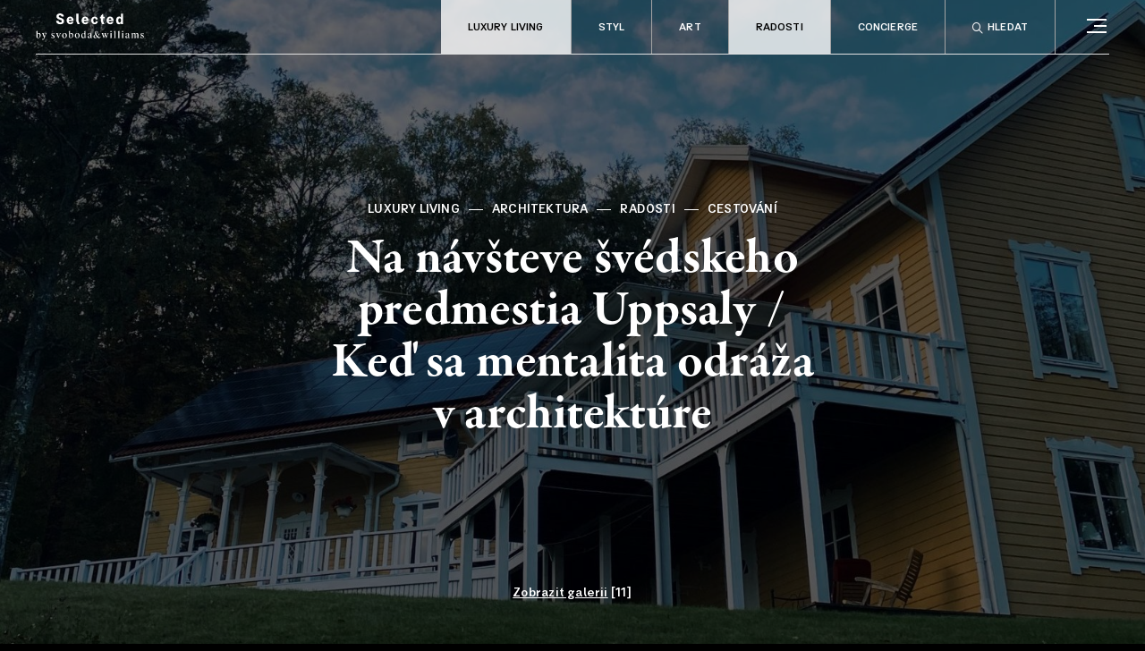

--- FILE ---
content_type: text/html; charset=UTF-8
request_url: https://www.selectedmag.cz/luxury-living/na-navsteve-svedskeho-predmestia-uppsaly-ked-sa-mentalita-odraza-v-architekture/
body_size: 25824
content:
<!DOCTYPE html>
<html lang="cs">
	<head>
		<meta charset="UTF-8">
		<meta content='width=device-width, initial-scale=1.0, maximum-scale=1.0, user-scalable=0' name='viewport'/>
		<link rel="profile" href="https://gmpg.org/xfn/11">
		<link rel="pingback" href="https://www.selectedmag.cz/xmlrpc.php">

		<link data-minify="1" rel="stylesheet" href="https://www.selectedmag.cz/wp-content/cache/min/1/tjw4eez.css?ver=1759263260">

		<!-- GTM -->
					<!-- Google Tag Manager -->
			<script>(function(w,d,s,l,i){w[l]=w[l]||[];w[l].push({'gtm.start':
			new Date().getTime(),event:'gtm.js'});var f=d.getElementsByTagName(s)[0],
			j=d.createElement(s),dl=l!='dataLayer'?'&l='+l:'';j.async=true;j.src=
			'https://www.googletagmanager.com/gtm.js?id='+i+dl;f.parentNode.insertBefore(j,f);
			})(window,document,'script','dataLayer','GTM-5BDGRNC');</script>
			<!-- End Google Tag Manager -->
		
		<!-- Favicon -->
					<meta name="theme-color" content="#ffffff">
			<link rel="icon" href="https://www.selectedmag.cz/wp-content/themes/selectedmag/assets/images/favicons/favicon.png">
			<meta name="msapplication-TileColor" content="#272f39">
		
		<meta name='robots' content='index, follow, max-image-preview:large, max-snippet:-1, max-video-preview:-1' />
	<style>img:is([sizes="auto" i], [sizes^="auto," i]) { contain-intrinsic-size: 3000px 1500px }</style>
	
	<title>Na návšteve švédskeho predmestia Uppsaly / Keď sa mentalita odráža v architektúre &#8211; Selectedmag</title><link rel="preload" data-rocket-preload as="image" href="https://www.selectedmag.cz/wp-content/uploads/2021/09/IMG_3982-scaled-e1632920193427-1600x1555.jpg" fetchpriority="high">
	<link rel="canonical" href="https://www.selectedmag.cz/luxury-living/na-navsteve-svedskeho-predmestia-uppsaly-ked-sa-mentalita-odraza-v-architekture/" />
	<meta property="og:locale" content="cs_CZ" />
	<meta property="og:type" content="article" />
	<meta property="og:title" content="Na návšteve švédskeho predmestia Uppsaly / Keď sa mentalita odráža v architektúre &#8211; Selectedmag" />
	<meta property="og:url" content="https://www.selectedmag.cz/luxury-living/na-navsteve-svedskeho-predmestia-uppsaly-ked-sa-mentalita-odraza-v-architekture/" />
	<meta property="og:site_name" content="Selectedmag" />
	<meta property="article:published_time" content="2021-09-30T07:30:43+00:00" />
	<meta property="article:modified_time" content="2021-09-30T07:35:50+00:00" />
	<meta property="og:image" content="https://www.selectedmag.cz/wp-content/uploads/2021/09/IMG_3982-scaled-e1632920193427-1920x1440.jpg" />
	<meta property="og:image:width" content="1920" />
	<meta property="og:image:height" content="2560" />
	<meta property="og:image:type" content="image/jpeg" />
	<meta name="author" content="Miroslava Filová" />
	<meta name="twitter:card" content="summary_large_image" />
	<meta name="twitter:label1" content="Napsal(a)" />
	<meta name="twitter:data1" content="Miroslava Filová" />
	<script type="application/ld+json" class="yoast-schema-graph">{"@context":"https://schema.org","@graph":[{"@type":"WebPage","@id":"https://www.selectedmag.cz/luxury-living/na-navsteve-svedskeho-predmestia-uppsaly-ked-sa-mentalita-odraza-v-architekture/","url":"https://www.selectedmag.cz/luxury-living/na-navsteve-svedskeho-predmestia-uppsaly-ked-sa-mentalita-odraza-v-architekture/","name":"Na návšteve švédskeho predmestia Uppsaly / Keď sa mentalita odráža v architektúre &#8211; Selectedmag","isPartOf":{"@id":"https://www.selectedmag.cz/#website"},"primaryImageOfPage":{"@id":"https://www.selectedmag.cz/luxury-living/na-navsteve-svedskeho-predmestia-uppsaly-ked-sa-mentalita-odraza-v-architekture/#primaryimage"},"image":{"@id":"https://www.selectedmag.cz/luxury-living/na-navsteve-svedskeho-predmestia-uppsaly-ked-sa-mentalita-odraza-v-architekture/#primaryimage"},"thumbnailUrl":"https://www.selectedmag.cz/wp-content/uploads/2021/09/IMG_3975-scaled.jpg","datePublished":"2021-09-30T07:30:43+00:00","dateModified":"2021-09-30T07:35:50+00:00","author":{"@id":"https://www.selectedmag.cz/#/schema/person/41c494f4fa68c1b995f1c565aee2893c"},"breadcrumb":{"@id":"https://www.selectedmag.cz/luxury-living/na-navsteve-svedskeho-predmestia-uppsaly-ked-sa-mentalita-odraza-v-architekture/#breadcrumb"},"inLanguage":"cs","potentialAction":[{"@type":"ReadAction","target":["https://www.selectedmag.cz/luxury-living/na-navsteve-svedskeho-predmestia-uppsaly-ked-sa-mentalita-odraza-v-architekture/"]}]},{"@type":"ImageObject","inLanguage":"cs","@id":"https://www.selectedmag.cz/luxury-living/na-navsteve-svedskeho-predmestia-uppsaly-ked-sa-mentalita-odraza-v-architekture/#primaryimage","url":"https://www.selectedmag.cz/wp-content/uploads/2021/09/IMG_3975-scaled.jpg","contentUrl":"https://www.selectedmag.cz/wp-content/uploads/2021/09/IMG_3975-scaled.jpg","width":1920,"height":2560},{"@type":"BreadcrumbList","@id":"https://www.selectedmag.cz/luxury-living/na-navsteve-svedskeho-predmestia-uppsaly-ked-sa-mentalita-odraza-v-architekture/#breadcrumb","itemListElement":[{"@type":"ListItem","position":1,"name":"Domů","item":"https://www.selectedmag.cz/"},{"@type":"ListItem","position":2,"name":"Na návšteve švédskeho predmestia Uppsaly / Keď sa mentalita odráža v&nbsp;architektúre"}]},{"@type":"WebSite","@id":"https://www.selectedmag.cz/#website","url":"https://www.selectedmag.cz/","name":"Selectedmag","description":"","potentialAction":[{"@type":"SearchAction","target":{"@type":"EntryPoint","urlTemplate":"https://www.selectedmag.cz/?s={search_term_string}"},"query-input":{"@type":"PropertyValueSpecification","valueRequired":true,"valueName":"search_term_string"}}],"inLanguage":"cs"},{"@type":"Person","@id":"https://www.selectedmag.cz/#/schema/person/41c494f4fa68c1b995f1c565aee2893c","name":"Miroslava Filová","image":{"@type":"ImageObject","inLanguage":"cs","@id":"https://www.selectedmag.cz/#/schema/person/image/","url":"https://secure.gravatar.com/avatar/a01dd629eee1c3be68b8a07a32b7d6de8898a0b6341224b7d7e4885d65861551?s=96&d=mm&r=g","contentUrl":"https://secure.gravatar.com/avatar/a01dd629eee1c3be68b8a07a32b7d6de8898a0b6341224b7d7e4885d65861551?s=96&d=mm&r=g","caption":"Miroslava Filová"},"url":"https://www.selectedmag.cz/redaktor/miroslava-filova/"}]}</script>



<link rel="alternate" type="application/rss+xml" title="Selectedmag &raquo; RSS zdroj" href="https://www.selectedmag.cz/feed/" />
<link rel="alternate" type="application/rss+xml" title="Selectedmag &raquo; RSS komentářů" href="https://www.selectedmag.cz/comments/feed/" />
			<meta name="theme-color" content="#ffffff">
			<link rel="icon" href="https://www.selectedmag.cz/wp-content/themes/selectedmag/assets/images/favicons/favicon.png">
			<meta name="msapplication-TileColor" content="#272f39">
		<style id='wp-emoji-styles-inline-css' type='text/css'>

	img.wp-smiley, img.emoji {
		display: inline !important;
		border: none !important;
		box-shadow: none !important;
		height: 1em !important;
		width: 1em !important;
		margin: 0 0.07em !important;
		vertical-align: -0.1em !important;
		background: none !important;
		padding: 0 !important;
	}
</style>
<link rel='stylesheet' id='wp-block-library-css' href='https://www.selectedmag.cz/wp-includes/css/dist/block-library/style.min.css?ver=6.8.2' type='text/css' media='all' />
<style id='classic-theme-styles-inline-css' type='text/css'>
/*! This file is auto-generated */
.wp-block-button__link{color:#fff;background-color:#32373c;border-radius:9999px;box-shadow:none;text-decoration:none;padding:calc(.667em + 2px) calc(1.333em + 2px);font-size:1.125em}.wp-block-file__button{background:#32373c;color:#fff;text-decoration:none}
</style>
<style id='global-styles-inline-css' type='text/css'>
:root{--wp--preset--aspect-ratio--square: 1;--wp--preset--aspect-ratio--4-3: 4/3;--wp--preset--aspect-ratio--3-4: 3/4;--wp--preset--aspect-ratio--3-2: 3/2;--wp--preset--aspect-ratio--2-3: 2/3;--wp--preset--aspect-ratio--16-9: 16/9;--wp--preset--aspect-ratio--9-16: 9/16;--wp--preset--color--black: #000000;--wp--preset--color--cyan-bluish-gray: #abb8c3;--wp--preset--color--white: #ffffff;--wp--preset--color--pale-pink: #f78da7;--wp--preset--color--vivid-red: #cf2e2e;--wp--preset--color--luminous-vivid-orange: #ff6900;--wp--preset--color--luminous-vivid-amber: #fcb900;--wp--preset--color--light-green-cyan: #7bdcb5;--wp--preset--color--vivid-green-cyan: #00d084;--wp--preset--color--pale-cyan-blue: #8ed1fc;--wp--preset--color--vivid-cyan-blue: #0693e3;--wp--preset--color--vivid-purple: #9b51e0;--wp--preset--gradient--vivid-cyan-blue-to-vivid-purple: linear-gradient(135deg,rgba(6,147,227,1) 0%,rgb(155,81,224) 100%);--wp--preset--gradient--light-green-cyan-to-vivid-green-cyan: linear-gradient(135deg,rgb(122,220,180) 0%,rgb(0,208,130) 100%);--wp--preset--gradient--luminous-vivid-amber-to-luminous-vivid-orange: linear-gradient(135deg,rgba(252,185,0,1) 0%,rgba(255,105,0,1) 100%);--wp--preset--gradient--luminous-vivid-orange-to-vivid-red: linear-gradient(135deg,rgba(255,105,0,1) 0%,rgb(207,46,46) 100%);--wp--preset--gradient--very-light-gray-to-cyan-bluish-gray: linear-gradient(135deg,rgb(238,238,238) 0%,rgb(169,184,195) 100%);--wp--preset--gradient--cool-to-warm-spectrum: linear-gradient(135deg,rgb(74,234,220) 0%,rgb(151,120,209) 20%,rgb(207,42,186) 40%,rgb(238,44,130) 60%,rgb(251,105,98) 80%,rgb(254,248,76) 100%);--wp--preset--gradient--blush-light-purple: linear-gradient(135deg,rgb(255,206,236) 0%,rgb(152,150,240) 100%);--wp--preset--gradient--blush-bordeaux: linear-gradient(135deg,rgb(254,205,165) 0%,rgb(254,45,45) 50%,rgb(107,0,62) 100%);--wp--preset--gradient--luminous-dusk: linear-gradient(135deg,rgb(255,203,112) 0%,rgb(199,81,192) 50%,rgb(65,88,208) 100%);--wp--preset--gradient--pale-ocean: linear-gradient(135deg,rgb(255,245,203) 0%,rgb(182,227,212) 50%,rgb(51,167,181) 100%);--wp--preset--gradient--electric-grass: linear-gradient(135deg,rgb(202,248,128) 0%,rgb(113,206,126) 100%);--wp--preset--gradient--midnight: linear-gradient(135deg,rgb(2,3,129) 0%,rgb(40,116,252) 100%);--wp--preset--font-size--small: 13px;--wp--preset--font-size--medium: 20px;--wp--preset--font-size--large: 36px;--wp--preset--font-size--x-large: 42px;--wp--preset--spacing--20: 0.44rem;--wp--preset--spacing--30: 0.67rem;--wp--preset--spacing--40: 1rem;--wp--preset--spacing--50: 1.5rem;--wp--preset--spacing--60: 2.25rem;--wp--preset--spacing--70: 3.38rem;--wp--preset--spacing--80: 5.06rem;--wp--preset--shadow--natural: 6px 6px 9px rgba(0, 0, 0, 0.2);--wp--preset--shadow--deep: 12px 12px 50px rgba(0, 0, 0, 0.4);--wp--preset--shadow--sharp: 6px 6px 0px rgba(0, 0, 0, 0.2);--wp--preset--shadow--outlined: 6px 6px 0px -3px rgba(255, 255, 255, 1), 6px 6px rgba(0, 0, 0, 1);--wp--preset--shadow--crisp: 6px 6px 0px rgba(0, 0, 0, 1);}:where(.is-layout-flex){gap: 0.5em;}:where(.is-layout-grid){gap: 0.5em;}body .is-layout-flex{display: flex;}.is-layout-flex{flex-wrap: wrap;align-items: center;}.is-layout-flex > :is(*, div){margin: 0;}body .is-layout-grid{display: grid;}.is-layout-grid > :is(*, div){margin: 0;}:where(.wp-block-columns.is-layout-flex){gap: 2em;}:where(.wp-block-columns.is-layout-grid){gap: 2em;}:where(.wp-block-post-template.is-layout-flex){gap: 1.25em;}:where(.wp-block-post-template.is-layout-grid){gap: 1.25em;}.has-black-color{color: var(--wp--preset--color--black) !important;}.has-cyan-bluish-gray-color{color: var(--wp--preset--color--cyan-bluish-gray) !important;}.has-white-color{color: var(--wp--preset--color--white) !important;}.has-pale-pink-color{color: var(--wp--preset--color--pale-pink) !important;}.has-vivid-red-color{color: var(--wp--preset--color--vivid-red) !important;}.has-luminous-vivid-orange-color{color: var(--wp--preset--color--luminous-vivid-orange) !important;}.has-luminous-vivid-amber-color{color: var(--wp--preset--color--luminous-vivid-amber) !important;}.has-light-green-cyan-color{color: var(--wp--preset--color--light-green-cyan) !important;}.has-vivid-green-cyan-color{color: var(--wp--preset--color--vivid-green-cyan) !important;}.has-pale-cyan-blue-color{color: var(--wp--preset--color--pale-cyan-blue) !important;}.has-vivid-cyan-blue-color{color: var(--wp--preset--color--vivid-cyan-blue) !important;}.has-vivid-purple-color{color: var(--wp--preset--color--vivid-purple) !important;}.has-black-background-color{background-color: var(--wp--preset--color--black) !important;}.has-cyan-bluish-gray-background-color{background-color: var(--wp--preset--color--cyan-bluish-gray) !important;}.has-white-background-color{background-color: var(--wp--preset--color--white) !important;}.has-pale-pink-background-color{background-color: var(--wp--preset--color--pale-pink) !important;}.has-vivid-red-background-color{background-color: var(--wp--preset--color--vivid-red) !important;}.has-luminous-vivid-orange-background-color{background-color: var(--wp--preset--color--luminous-vivid-orange) !important;}.has-luminous-vivid-amber-background-color{background-color: var(--wp--preset--color--luminous-vivid-amber) !important;}.has-light-green-cyan-background-color{background-color: var(--wp--preset--color--light-green-cyan) !important;}.has-vivid-green-cyan-background-color{background-color: var(--wp--preset--color--vivid-green-cyan) !important;}.has-pale-cyan-blue-background-color{background-color: var(--wp--preset--color--pale-cyan-blue) !important;}.has-vivid-cyan-blue-background-color{background-color: var(--wp--preset--color--vivid-cyan-blue) !important;}.has-vivid-purple-background-color{background-color: var(--wp--preset--color--vivid-purple) !important;}.has-black-border-color{border-color: var(--wp--preset--color--black) !important;}.has-cyan-bluish-gray-border-color{border-color: var(--wp--preset--color--cyan-bluish-gray) !important;}.has-white-border-color{border-color: var(--wp--preset--color--white) !important;}.has-pale-pink-border-color{border-color: var(--wp--preset--color--pale-pink) !important;}.has-vivid-red-border-color{border-color: var(--wp--preset--color--vivid-red) !important;}.has-luminous-vivid-orange-border-color{border-color: var(--wp--preset--color--luminous-vivid-orange) !important;}.has-luminous-vivid-amber-border-color{border-color: var(--wp--preset--color--luminous-vivid-amber) !important;}.has-light-green-cyan-border-color{border-color: var(--wp--preset--color--light-green-cyan) !important;}.has-vivid-green-cyan-border-color{border-color: var(--wp--preset--color--vivid-green-cyan) !important;}.has-pale-cyan-blue-border-color{border-color: var(--wp--preset--color--pale-cyan-blue) !important;}.has-vivid-cyan-blue-border-color{border-color: var(--wp--preset--color--vivid-cyan-blue) !important;}.has-vivid-purple-border-color{border-color: var(--wp--preset--color--vivid-purple) !important;}.has-vivid-cyan-blue-to-vivid-purple-gradient-background{background: var(--wp--preset--gradient--vivid-cyan-blue-to-vivid-purple) !important;}.has-light-green-cyan-to-vivid-green-cyan-gradient-background{background: var(--wp--preset--gradient--light-green-cyan-to-vivid-green-cyan) !important;}.has-luminous-vivid-amber-to-luminous-vivid-orange-gradient-background{background: var(--wp--preset--gradient--luminous-vivid-amber-to-luminous-vivid-orange) !important;}.has-luminous-vivid-orange-to-vivid-red-gradient-background{background: var(--wp--preset--gradient--luminous-vivid-orange-to-vivid-red) !important;}.has-very-light-gray-to-cyan-bluish-gray-gradient-background{background: var(--wp--preset--gradient--very-light-gray-to-cyan-bluish-gray) !important;}.has-cool-to-warm-spectrum-gradient-background{background: var(--wp--preset--gradient--cool-to-warm-spectrum) !important;}.has-blush-light-purple-gradient-background{background: var(--wp--preset--gradient--blush-light-purple) !important;}.has-blush-bordeaux-gradient-background{background: var(--wp--preset--gradient--blush-bordeaux) !important;}.has-luminous-dusk-gradient-background{background: var(--wp--preset--gradient--luminous-dusk) !important;}.has-pale-ocean-gradient-background{background: var(--wp--preset--gradient--pale-ocean) !important;}.has-electric-grass-gradient-background{background: var(--wp--preset--gradient--electric-grass) !important;}.has-midnight-gradient-background{background: var(--wp--preset--gradient--midnight) !important;}.has-small-font-size{font-size: var(--wp--preset--font-size--small) !important;}.has-medium-font-size{font-size: var(--wp--preset--font-size--medium) !important;}.has-large-font-size{font-size: var(--wp--preset--font-size--large) !important;}.has-x-large-font-size{font-size: var(--wp--preset--font-size--x-large) !important;}
:where(.wp-block-post-template.is-layout-flex){gap: 1.25em;}:where(.wp-block-post-template.is-layout-grid){gap: 1.25em;}
:where(.wp-block-columns.is-layout-flex){gap: 2em;}:where(.wp-block-columns.is-layout-grid){gap: 2em;}
:root :where(.wp-block-pullquote){font-size: 1.5em;line-height: 1.6;}
</style>
<link data-minify="1" rel='stylesheet' id='theme-style-global-css' href='https://www.selectedmag.cz/wp-content/cache/min/1/wp-content/themes/bd-theme/style.css?ver=1759263260' type='text/css' media='all' />
<link data-minify="1" rel='stylesheet' id='theme-style-css' href='https://www.selectedmag.cz/wp-content/cache/min/1/wp-content/themes/selectedmag/style.css?ver=1759263260' type='text/css' media='all' />


<link rel="https://api.w.org/" href="https://www.selectedmag.cz/wp-json/" /><link rel="alternate" title="JSON" type="application/json" href="https://www.selectedmag.cz/wp-json/wp/v2/posts/5623" /><link rel="EditURI" type="application/rsd+xml" title="RSD" href="https://www.selectedmag.cz/xmlrpc.php?rsd" />
<meta name="generator" content="WordPress 6.8.2" />
<link rel='shortlink' href='https://www.selectedmag.cz/?p=5623' />
<link rel="alternate" title="oEmbed (JSON)" type="application/json+oembed" href="https://www.selectedmag.cz/wp-json/oembed/1.0/embed?url=https%3A%2F%2Fwww.selectedmag.cz%2Fluxury-living%2Fna-navsteve-svedskeho-predmestia-uppsaly-ked-sa-mentalita-odraza-v-architekture%2F" />
<link rel="alternate" title="oEmbed (XML)" type="text/xml+oembed" href="https://www.selectedmag.cz/wp-json/oembed/1.0/embed?url=https%3A%2F%2Fwww.selectedmag.cz%2Fluxury-living%2Fna-navsteve-svedskeho-predmestia-uppsaly-ked-sa-mentalita-odraza-v-architekture%2F&#038;format=xml" />
<noscript><style id="rocket-lazyload-nojs-css">.rll-youtube-player, [data-lazy-src]{display:none !important;}</style></noscript>
		

	<style id="rocket-lazyrender-inline-css">[data-wpr-lazyrender] {content-visibility: auto;}</style><meta name="generator" content="WP Rocket 3.18.1.5" data-wpr-features="wpr_minify_concatenate_js wpr_lazyload_images wpr_automatic_lazy_rendering wpr_oci wpr_minify_css wpr_desktop wpr_preload_links" /></head>

	<body data-rsssl=1 class="wp-singular post-template-default single single-post postid-5623 single-format-standard wp-theme-bd-theme wp-child-theme-selectedmag template-post-detail inverted-header-mobile">
		<svg width="0" height="0" style="position:absolute"><symbol viewBox="-156 404.9 18 32" id="icon-arrow-down" xmlns="http://www.w3.org/2000/svg"><path d="M-138.7 417.9l-1.2-.6-6.4 14.5v-26.9h-1.4v26.9l-6.4-14.5-1.2.6 8.3 19z"/></symbol><symbol viewBox="-267 404.9 32 32" id="icon-arrow-left" xmlns="http://www.w3.org/2000/svg"><path d="M-267 420.9l19 8.3.6-1.3-14.5-6.3h26.9v-1.4h-26.9l14.5-6.4-.6-1.2z"/></symbol><symbol viewBox="-215 404.9 32 32" id="icon-arrow-right" xmlns="http://www.w3.org/2000/svg"><path d="M-202 412.6l-.6 1.2 14.5 6.4H-215v1.4h26.9l-14.5 6.3.6 1.3 19-8.3z"/></symbol><symbol viewBox="-118 404.9 18 32" id="icon-arrow-up" xmlns="http://www.w3.org/2000/svg"><path d="M-109 404.9l-8.3 19 1.2.6 6.4-14.5v26.9h1.4V410l6.4 14.5 1.2-.6z"/></symbol></svg>			<!-- Google Tag Manager (noscript) -->
			<noscript>
				<iframe src="https://www.googletagmanager.com/ns.html?id=GTM-5BDGRNC" height="0" width="0" style="display:none;visibility:hidden"></iframe>
			</noscript>
			<!-- End Google Tag Manager (noscript) -->
		
		<div  id="fullscreen-navigation" class="fullscreen-navigation">
			<div  class="fullscreen-navigation__container">
				<div  class="fullscreen-navigation__search">
					<a class="fullscreen-navigation__search__trigger" data-search="trigger" href="#"><i class="icon-search"></i> Hledat</a>
				</div>
				<div  class="fullscreen-navigation__widgets">
											<div class="fullscreen-navigation__column fullscreen-navigation__column--categories"><div class="menu-kategorie-container"><ul id="menu-kategorie" class="menu"><li id="menu-item-109" class="menu-item menu-item-type-taxonomy menu-item-object-category current-post-ancestor current-menu-parent current-post-parent menu-item-has-children menu-item-109"><a href="https://www.selectedmag.cz/luxury-living/">Luxury living</a>
<ul class="sub-menu">
	<li id="menu-item-110" class="menu-item menu-item-type-taxonomy menu-item-object-category current-post-ancestor current-menu-parent current-post-parent menu-item-110"><a href="https://www.selectedmag.cz/luxury-living/architektura/">Architektura</a></li>
	<li id="menu-item-111" class="menu-item menu-item-type-taxonomy menu-item-object-category menu-item-111"><a href="https://www.selectedmag.cz/luxury-living/designove-doplnky/">Designové doplňky</a></li>
	<li id="menu-item-112" class="menu-item menu-item-type-taxonomy menu-item-object-category menu-item-112"><a href="https://www.selectedmag.cz/luxury-living/interiery-prohlidky/">Interiéry &amp; prohlídky</a></li>
	<li id="menu-item-113" class="menu-item menu-item-type-taxonomy menu-item-object-category menu-item-113"><a href="https://www.selectedmag.cz/luxury-living/zahrada/">Zahrada</a></li>
</ul>
</li>
<li id="menu-item-114" class="menu-item menu-item-type-taxonomy menu-item-object-category menu-item-has-children menu-item-114"><a href="https://www.selectedmag.cz/styl/">Styl</a>
<ul class="sub-menu">
	<li id="menu-item-115" class="menu-item menu-item-type-taxonomy menu-item-object-category menu-item-115"><a href="https://www.selectedmag.cz/styl/moda/">Móda</a></li>
	<li id="menu-item-116" class="menu-item menu-item-type-taxonomy menu-item-object-category menu-item-116"><a href="https://www.selectedmag.cz/styl/krasa/">Krása</a></li>
	<li id="menu-item-117" class="menu-item menu-item-type-taxonomy menu-item-object-category menu-item-117"><a href="https://www.selectedmag.cz/styl/hodinky-klenoty/">Hodinky &amp; klenoty</a></li>
</ul>
</li>
<li id="menu-item-118" class="menu-item menu-item-type-taxonomy menu-item-object-category menu-item-has-children menu-item-118"><a href="https://www.selectedmag.cz/art/">Art</a>
<ul class="sub-menu">
	<li id="menu-item-119" class="menu-item menu-item-type-taxonomy menu-item-object-category menu-item-119"><a href="https://www.selectedmag.cz/art/aukce-sberatelstvi/">Aukce &amp; sběratelství</a></li>
	<li id="menu-item-120" class="menu-item menu-item-type-taxonomy menu-item-object-category menu-item-120"><a href="https://www.selectedmag.cz/art/kultura/">Kultura</a></li>
	<li id="menu-item-121" class="menu-item menu-item-type-taxonomy menu-item-object-category menu-item-121"><a href="https://www.selectedmag.cz/art/filantropie/">Filantropie</a></li>
</ul>
</li>
<li id="menu-item-122" class="menu-item menu-item-type-taxonomy menu-item-object-category current-post-ancestor current-menu-parent current-post-parent menu-item-has-children menu-item-122"><a href="https://www.selectedmag.cz/radosti/">Radosti</a>
<ul class="sub-menu">
	<li id="menu-item-123" class="menu-item menu-item-type-taxonomy menu-item-object-category menu-item-123"><a href="https://www.selectedmag.cz/radosti/fine-dining-vino/">Fine dining &amp; víno</a></li>
	<li id="menu-item-124" class="menu-item menu-item-type-taxonomy menu-item-object-category current-post-ancestor current-menu-parent current-post-parent menu-item-124"><a href="https://www.selectedmag.cz/radosti/cestovani/">Cestování</a></li>
	<li id="menu-item-125" class="menu-item menu-item-type-taxonomy menu-item-object-category menu-item-125"><a href="https://www.selectedmag.cz/radosti/auta-technika/">Auta &amp; technika</a></li>
	<li id="menu-item-126" class="menu-item menu-item-type-taxonomy menu-item-object-category menu-item-126"><a href="https://www.selectedmag.cz/radosti/zdravi/">Zdraví</a></li>
</ul>
</li>
<li id="menu-item-127" class="menu-item menu-item-type-taxonomy menu-item-object-category menu-item-has-children menu-item-127"><a href="https://www.selectedmag.cz/concierge/">Concierge</a>
<ul class="sub-menu">
	<li id="menu-item-128" class="menu-item menu-item-type-taxonomy menu-item-object-category menu-item-128"><a href="https://www.selectedmag.cz/concierge/rady-tipy/">Rady &amp; tipy</a></li>
</ul>
</li>
<li id="menu-item-24176" class="menu-item menu-item-type-taxonomy menu-item-object-category menu-item-24176"><a href="https://www.selectedmag.cz/relax/">Relax</a></li>
</ul></div></div><div class="fullscreen-navigation__column fullscreen-navigation__column--contact"><div class="menu-sekundarni-navigace-container"><ul id="menu-sekundarni-navigace" class="menu"><li id="menu-item-11" class="menu-item menu-item-type-custom menu-item-object-custom menu-item-has-children menu-item-11"><a href="#">Kontakt</a>
<ul class="sub-menu">
	<li id="menu-item-18" class="menu-item menu-item-type-post_type menu-item-object-page menu-item-18"><a href="https://www.selectedmag.cz/kontakt/">Kontakt</a></li>
	<li id="menu-item-20" class="menu-item menu-item-type-post_type menu-item-object-page menu-item-20"><a href="https://www.selectedmag.cz/o-nas/">O nás</a></li>
</ul>
</li>
</ul></div></div><div class="fullscreen-navigation__column fullscreen-navigation__column--newsletter">			<div class="newsletter">
				<h3 class="newsletter__title">Newsletter</h3>
				<form name="newsletter" class="newsletter__form" data-newsletter>
					<input type="email" name="email" class="newsletter__input" placeholder="Váš email" required>
					<button type="submit" class="newsletter__submit" disabled>Odebírat</button>
					<div class="newsletter__agreement">
						<label>
							<input type="checkbox" name="agreement">
							<span>Souhlasím se zpracováním <a href="https://www.svoboda-williams.com/zasady-zpracovani-osobnich-udaju" target="_blank">osobních údajů</a></span>
						</label>
					</div>
				</form>
			</div>
		</div><div class="fullscreen-navigation__column fullscreen-navigation__column--social"><div class="menu-socialni-navigace-container"><ul id="menu-socialni-navigace" class="menu"><li id="menu-item-105" class="menu-item menu-item-type-custom menu-item-object-custom menu-item-105"><a target="_blank" href="https://www.facebook.com/selectedmagcz/"><i class="icon-facebook"></i></a></li>
<li id="menu-item-107" class="menu-item menu-item-type-custom menu-item-object-custom menu-item-107"><a target="_blank" href="https://www.instagram.com/selectedmagcz/"><i class="icon-instagram"></i></a></li>
</ul></div></div>									</div>
			</div>
		</div><!-- .fullscreen-navigation -->

		<div  class="search-form">
			<div  class="search-form__container">
				<form role="search-form" method="get" class="search-form__form" action="https://www.selectedmag.cz/">
					<div class="search-form__form__field">
						<i class="icon-search"></i>
						<input type="search" class="search-form__form__input" name="s" autocomplete="off" data-search="input">
					</div>
					<button type="submit" class="search-form__form__button">
						<span>Hledat</span><i class="icon-breadcrumb"></i>
					</button>
				</form>
			</div>	
		</div><!-- .search -->

		<div  id="site" class="site">
			<header  id="site-header" class="header" role="banner">
				<div  class="header__container">
					<div class="header__row">
						<div class="branding">
							<a href="https://www.selectedmag.cz/" rel="home" class="branding__logo">
								<svg height="50" viewBox="0 0 201 50" width="201" xmlns="http://www.w3.org/2000/svg"><g fill-rule="evenodd"><path d="m37.8444777 13.9499069h4.4704124c0 1.6966124 1.3734408 2.6661269 3.0969715 2.6661269 1.7773672 0 2.96238-.5925064 2.96238-2.3160371 0-2.9892983-10.0181644-2.1005387-10.0181644-8.77931498 0-3.20464465 2.3160371-5.52068172 6.8135198-5.52068172 3.8779059 0 6.9748774 2.127457 6.9748774 5.89784187h-4.4165758c0-1.34667466-1.1850128-2.39694401-2.5583016-2.39694401-1.5620209 0-2.6393607.646343-2.6393607 2.01978386 0 3.420143 10.0181645 2.10069079 10.0181645 8.77931498 0 3.7433145-2.5315355 5.9515264-7.1365392 5.9515264-5.1436737 0-7.5673839-2.6122903-7.5673839-6.3016162"/><path d="m66.2835393 11.6608186c-.2424166-1.75044897-1.1041059-2.69304518-2.4775467-2.69304518-1.1311763 0-2.3161892.83477099-2.4776989 2.69304518zm-9.0215795 1.3465225c0-4.0126494 2.5313833-7.21744612 6.5977172-7.21744612 4.0128016 0 6.4634301 3.33954023 6.4634301 7.35203762 0 .4039263-.0270704.7810865-.080907 1.2119311h-8.9139064c.1885801 1.6966124 1.2657677 2.7199634 2.6930451 2.7199634.8349231 0 1.6966124-.2693349 2.127457-1.1041059h3.9318946c-.7001796 2.3698737-2.6930451 4.2818323-6.0593516 4.2818323-4.0934042 0-6.759379-3.2315629-6.759379-7.2442124z"/><path d="m75.3057881 14.6500865v-14.24616014h3.8242214v13.43830744l2.5583016 6.0053629h-4.1472408z"/><path d="m94.0764709 11.6608186c-.2424167-1.75044897-1.1041059-2.69304518-2.4776989-2.69304518-1.1310242 0-2.316037.83477099-2.4775468 2.69304518zm-9.0215796 1.3465225c0-4.0126494 2.5313834-7.21744612 6.5977173-7.21744612 4.0126494 0 6.4632779 3.33954023 6.4632779 7.35203762 0 .4039263-.0269183.7810865-.0806027 1.2119311h-8.9140586c.1885801 1.6966124 1.2657678 2.7199634 2.6930452 2.7199634.834771 0 1.6964603-.2693349 2.127457-1.1041059h3.9318946c-.7000275 2.3698737-2.6930452 4.2818323-6.0593516 4.2818323-4.0934043 0-6.7593791-3.2315629-6.7593791-7.2442124z"/><path d="m102.829385 13.0074172c0-3.95881289 2.531383-7.21744618 6.597869-7.21744618 3.043287 0 5.38609 2.07362043 5.73618 5.43992688h-3.743314c-.053989-1.1310242-.834771-2.26204844-2.046855-2.26204844-2.019631 0-2.504465 1.85812204-2.504465 4.03956774 0 2.3429553.700332 4.066486 2.585372 4.066486 1.185013 0 1.885041-.834771 2.100539-2.0467022h3.770385c-.592659 3.3392361-2.989146 5.2242765-5.709414 5.2242765-4.066486 0-6.786297-3.2044926-6.786297-7.2440603"/><path d="m120.981205 14.6500865v-5.33225371h-1.88504v-3.12388979h1.88504v-1.77736721l3.82407-3.82406936v5.60143657h2.962532v3.12388979h-2.962532v4.52440101l2.558301 6.0053629h-4.147088z"/><path d="m140.42515 11.6608186c-.242417-1.75044897-1.104106-2.69304518-2.477699-2.69304518-1.130872 0-2.315885.83477099-2.477547 2.69304518zm-9.02158 1.3465225c0-4.0126494 2.531383-7.21744612 6.597717-7.21744612 4.012802 0 6.46343 3.33954023 6.46343 7.35203762 0 .4039263-.02707.7810865-.080907 1.2119311h-8.913906c.18858 1.6966124 1.265768 2.7199634 2.693045 2.7199634.834923 0 1.696765-.2693349 2.127609-1.1041059h3.931743c-.700332 2.3698737-2.693045 4.2818323-6.059352 4.2818323-4.093404 0-6.759379-3.2315629-6.759379-7.2442124z"/><path d="m158.33425 13.034229c0-2.2891188-.780935-4.066486-2.558302-4.066486-1.885192 0-2.558454 2.0467021-2.558454 4.066486 0 1.9928656.673262 4.0395677 2.558454 4.0395677 1.777367 0 2.558302-1.7773672 2.558302-4.0395677m-9.156171.0269183c0-4.06648601 1.72353-7.27113065 5.5476-7.27113065 1.454195 0 2.827636.80785271 3.608571 1.88519243v-7.27128272h3.824069v19.44367034h-3.824069v-1.9119586c-.726946 1.292686-2.235131 2.315885-3.877906 2.315885-3.82407 0-5.278265-3.2046447-5.278265-7.1903758"/><path d="m7.3254995 41.6669046c0-2.617461-1.05437554-3.7264336-2.45397428-3.7264336-.69059849 0-1.2359599.309028-1.61768247.6544033v5.9986714c.19998613.4360154.78154275.9813768 1.59958487.9813768.98152887 0 2.47207188-.8180421 2.47207188-3.9080179m1.79957099-.9634313c0 3.2902661-2.0722517 5.4349082-4.41703203 5.4349082-1.09072282 0-2.23589054-.3998202-3.34471097-1.2175581v-10.0158832c0-.6907506-.03634729-1.1088205-.63615359-1.1088205-.29077831 0-.52726381.0909443-.65440328.1271395l-.07269458-.1634868 3.19916974-1.3632514.10904186.1090418c-.03634729.4907645-.05444489 1.8176687-.05444489 2.9628364v2.7266549c.63615359-.7635972 1.5630855-1.690377 2.74475258-1.690377 1.94496016 0 3.12647516 1.8721135 3.12647516 4.1987962"/><path d="m20.2866233 36.7226544v.1636388c-.363625.0909443-.7634451.3453753-1.1451677 1.3815012l-2.9993357 7.90698c-.5815566 1.5633897-1.4721412 3.1085297-3.0355309 3.1085297-.7088482 0-1.3088066-.3272777-1.3088066-1.0545277 0-.5452093.3999723-.9086822.9635834-.9086822.618056 0 .9269319.3634729 1.5813352.3634729.4907644 0 .81789-.2726807 1.0542234-.8543894.2180838-.508862.2909304-1.381349-.2363334-2.5811137l-2.5993634-6.0166169c-.4361675-.9997786-.6360015-1.236112-1.0905708-1.3451539v-.1636388h4.2533932v.1817364c-.6542512 0-1.5995848.2907783-.8542373 1.9270146l1.7813213 4.2351436 1.6178346-4.4170321c.5271117-1.3634035-.2182358-1.7451261-.9088343-1.7451261v-.1817364z"/><path d="m29.4305518 45.7932952c-.1817364 0-.2726807.0180976-.3817226.0363473l-.1090418-.109194v-2.7447526h.1636388c.5453614 1.3997509 1.3088066 2.5449186 2.8537945 2.5449186.872487 0 1.5632375-.4909165 1.5632375-1.4359461 0-.7090002-.3452232-1.1454718-1.4724454-1.6908332l-1.3086544-.617904c-1.1634174-.563459-1.8905153-1.3269041-1.9086129-2.5630161-.0180976-1.490543 1.0542235-2.7082532 2.7991975-2.7082532.8726391 0 1.6360842.3452232 2.108751.3452232.1998341 0 .2907784-.0182497.3815705-.0363473l.1090419.1272916v2.3812797h-.1634868c-.3817225-1.1996127-1.2724592-2.1996954-2.5084191-2.1996954-.7816949 0-1.4360981.4001244-1.4360981 1.2543617 0 .7091523.5090141 1.0724731 1.5814872 1.6179866l1.2723072.5998063c1.3451539.6360015 1.9086129 1.5265862 1.9086129 2.7265029 0 1.6903771-1.2540575 2.8174472-3.0355309 2.8174472-1.1088204 0-1.9086129-.3452232-2.417627-.3452232"/><path d="m46.7177786 36.7226544v.1636388c-.3817226.1090419-.8542373.363625-1.3088066 1.435946l-3.3264613 7.8525352h-.1271394l-3.3810583-7.9796746c-.4180698-.9634313-.6360015-1.1997647-1.072321-1.3088066v-.1636388h4.2533931v.1817364c-.6725008 0-1.5995848.2907783-.9451815 1.7814734l1.8903631 4.526226 1.8178207-4.4352817c.618056-1.4725975-.1636388-1.8724177-.7997924-1.8724177v-.1817364z"/><path d="m55.6436081 42.0123559c.0182497-2.2903354-.7815427-4.9625455-2.5630161-4.9625455-1.3269042 0-2.0722517 1.2180144-2.0903493 3.5627947-.0182497 2.2903354.7816948 4.980491 2.5630161 4.980491 1.3269042 0 2.0720997-1.2358078 2.0903493-3.5807402m-6.7618123-.6363057c0-2.981086 2.1084469-4.8714491 4.5260739-4.8714491 2.7084053 0 4.3443374 2.1993911 4.3443374 4.7624073 0 2.981086-2.108599 4.8714492-4.5079763 4.8714492-2.7266549 0-4.362435-2.2174888-4.362435-4.7624074"/><path d="m67.7325035 41.6669046c0-2.617461-1.0543756-3.7264336-2.4539743-3.7264336-.6905985 0-1.236112.309028-1.6176825.6544033v5.9986714c.1999862.4360154.7815428.9813768 1.5995849.9813768.9815289 0 2.4720719-.8180421 2.4720719-3.9080179m1.799571-.9634313c0 3.2902661-2.0722517 5.4349082-4.4170321 5.4349082-1.0907228 0-2.2358905-.3998202-3.3447109-1.2175581v-10.0158832c0-.6907506-.0363473-1.1088205-.6361536-1.1088205-.2909304 0-.5271117.0909443-.6544033.1271395l-.0726946-.1634868 3.1991698-1.3632514.1090418.1090418c-.0363473.4907645-.0544449 1.8176687-.0544449 2.9628364v2.7266549c.6361536-.7635972 1.5630855-1.690377 2.7447526-1.690377 1.9449602 0 3.1264752 1.8721135 3.1264752 4.1987962"/><path d="m79.3485191 42.0123559c.0182497-2.2903354-.7815428-4.9625455-2.5630162-4.9625455-1.3269041 0-2.0722517 1.2180144-2.0903493 3.5627947-.0182497 2.2903354.7816948 4.980491 2.5630162 4.980491 1.3269041 0 2.0720996-1.2358078 2.0903493-3.5807402m-6.7618124-.6363057c0-2.981086 2.1084469-4.8714491 4.5260739-4.8714491 2.7084053 0 4.3443375 2.1993911 4.3443375 4.7624073 0 2.981086-2.108599 4.8714492-4.5079763 4.8714492-2.7265029 0-4.3624351-2.2174888-4.3624351-4.7624074"/><path d="m90.4193709 44.0482147v-3.9262676c0-1.9995571-.7270978-3.0902799-1.8176686-3.0902799-1.490543 0-2.2539881 1.8359182-2.2539881 3.7991281 0 2.7263508 1.1086683 3.8716706 2.4720719 3.8716706.6725009 0 1.1997647-.2907783 1.5995848-.6542512zm3.2537668.7997924-3.1991698 1.3632515-.1091939-.1090419c.0182497-.3088759.0363473-.927084.0545969-1.6541818-.6363056.7818469-1.5632375 1.690377-2.7447525 1.690377-1.9449602 0-3.1810722-1.9630577-3.1628225-4.4714769 0-2.5630161 1.435946-5.1623796 4.0353095-5.1623796.9997785 0 1.5632376.3634729 1.8722655.5817087v-2.1812935c0-.6907506-.0363472-1.1088205-.6363056-1.1088205-.2907783 0-.5271118.0909443-.6542512.1271395l-.0726946-.1634868 3.1991697-1.3632514.1090419.1090419c-.0361952.4907644-.0544449 1.8176686-.0544449 2.9628363v8.2344098c0 .6905985.0361952 1.1088204.6360015 1.1088204.2909304 0 .5274159-.0909442.6545554-.1272915z"/><path d="m101.381242 44.1025836v-3.4172535c-1.963058.7454996-3.0539329 1.2542096-3.0539329 2.6357107 0 .927084.5091662 1.4541957 1.290709 1.4541957.6180559 0 1.2180139-.2726807 1.7632239-.6726529m-4.9623937-.1634868c0-2.0176547 1.9449602-2.7085574 4.9623937-3.7081839v-.7090002c0-1.9086129-.581709-2.5447665-1.5087929-2.5447665-.7451955 0-1.3086545.3634729-1.3086545 1.290709 0 .2361813.0361952.3633208.0361952.6542512 0 .4909165-.3633208.872487-.9088343.872487-.6905985 0-.9450295-.4725148-.9450295-.9089864 0-1.4721412 1.4722933-2.3809755 3.1263231-2.3809755 2.4541259 0 3.3991559 1.1632653 3.3991559 3.3082116v4.5625732c0 .4725148 0 .8543895.454569.8543895.327126 0 .618056-.309028.83614-.5634591l.126987.0906401c-.326973.6544033-.835987 1.3815012-1.853863 1.3815012-.981681 0-1.399599-.6361536-1.417849-1.7087788-.799944.9089863-1.6541818 1.7087788-2.8356968 1.7087788-1.3632514 0-2.1630439-1.0178762-2.1630439-2.1993912"/><path d="m111.706503 35.4320519c0 .872487.218236 1.8540159.618208 2.8537944 1.018028-.763293 1.799571-1.7086267 1.799571-3.3990038 0-.7999445-.363625-1.4178484-1.090571-1.4178484-.908986 0-1.327208.8542374-1.327208 1.9630578zm2.072252 8.7069246c-1.272156-1.2540575-2.363031-2.9264891-3.071879-4.5260739-.945333.6363056-1.636084 1.4360981-1.636084 2.8720441 0 1.4541957 1.054376 2.3993773 2.399377 2.3993773 1.03643 0 1.708779-.2907783 2.308586-.7453475zm6.762116-1.1816671c-.181889 1.8179727-1.12707 3.1810721-2.908391 3.1810721-1.199765 0-2.453975-.6905985-3.581045-1.744974-1.181515 1.0180282-2.472072 1.744974-3.87167 1.744974-1.781322 0-3.017434-1.1812108-3.017434-2.9083914 0-1.9811554 1.65403-3.0355309 3.399004-3.9442131-.454417-1.1089725-.726946-2.1812936-.726946-3.035683 0-2.3447803 1.454196-3.3264613 2.962837-3.3264613 1.654181 0 2.544918.981681 2.544918 2.1993912 0 1.6724315-1.454196 2.5993634-2.908391 3.4537528.636305 1.5087927 1.617682 3.0174333 2.744752 4.1080041.835988-1.1270702 1.345154-2.3811277 1.345154-3.3082116 0-.8724871-.290778-1.3088066-.981681-1.4360982v-.1817364h3.853725v.1817364c-.709.109194-1.217862.5818608-2.126848 2.1268487-.508862.8905846-1.090571 1.9268626-1.835919 2.8718921.981681.8907367 2.054002 1.4724454 3.053781 1.4724454.963583 0 1.581639-.5817087 1.872265-1.5086406z"/><path d="m135.429131 36.7226544v.1636388c-.363625.0909443-.781543.363625-1.181515 1.3451539l-3.126475 7.9433273h-.127292l-2.326682-5.7985331-2.290336 5.7985331h-.127139l-3.144573-7.8161879c-.436472-1.1086683-.618056-1.3632514-1.090875-1.4722933v-.1636388h4.03531v.1817364c-.636002 0-1.381349.2726807-.963128 1.3634036l1.853864 4.8351018 1.381653-3.5810443-.472666-1.181363c-.436168-1.0905707-.618056-1.3451538-.799793-1.490543l.109194-.1272915h3.635337v.1817364c-.654403 0-1.363251.2726807-.927084 1.4178484l1.817669 4.780657 1.817821-4.6897127c.436167-1.1089725-.236182-1.5087927-.81789-1.5087927v-.1817364z"/><path d="m138.320413 33.7780221c0-.7451954.599807-1.2907089 1.290709-1.2907089.72725 0 1.290709.563459 1.290709 1.2907089 0 .6907506-.599958 1.2905569-1.290709 1.2905569-.690902 0-1.290709-.5998063-1.290709-1.2905569m3.744684 11.9605392v.1818886h-4.544476v-.1818886c.963431 0 1.327056-.3815705 1.327056-1.2177102v-5.5625039c0-.6905985-.036347-1.1086683-.636153-1.1086683-.290931 0-.527112.0907921-.654556.1271394l-.072694-.1634867 3.199169-1.3451539.109194.1090419c-.036347.4909165-.054597 1.8176686-.054597 2.9629884v4.9806431c0 .8361397.381723 1.2177102 1.327057 1.2177102"/><path d="m149.263685 45.7386374v.1817364h-4.544476v-.1817364c.963431 0 1.327056-.3817226 1.327056-1.2178623v-9.6157589c0-.6907506-.036347-1.1088204-.636153-1.1088204-.290931 0-.527112.0907921-.654556.1271394l-.072694-.1636388 3.19917-1.3630994.109194.1088898c-.036348.4909165-.054597 1.8176686-.054597 2.9629884v9.0522999c0 .8361397.381722 1.2178623 1.327056 1.2178623"/><path d="m156.462501 45.7386374v.1817364h-4.544476v-.1817364c.963432 0 1.327057-.3817226 1.327057-1.2178623v-9.6157589c0-.6907506-.036348-1.1088204-.636154-1.1088204-.29093 0-.527112.0907921-.654555.1271394l-.072695-.1636388 3.19917-1.3630994.109194.1088898c-.036347.4909165-.054597 1.8176686-.054597 2.9629884v9.0522999c0 .8361397.381722 1.2178623 1.327056 1.2178623"/><path d="m159.916345 33.7780221c0-.7451954.599807-1.2907089 1.290709-1.2907089.72725 0 1.290709.563459 1.290709 1.2907089 0 .6907506-.599958 1.2905569-1.290709 1.2905569-.690902 0-1.290709-.5998063-1.290709-1.2905569m3.744683 11.9605392v.1818886h-4.544475v-.1818886c.963583 0 1.327208-.3815705 1.327208-1.2177102v-5.5625039c0-.6905985-.036499-1.1086683-.636306-1.1086683-.29093 0-.527111.0907921-.654403.1271394l-.072847-.1634867 3.19917-1.3451539.109194.1090419c-.036347.4909165-.054597 1.8176686-.054597 2.9629884v4.9806431c0 .8361397.381875 1.2177102 1.327056 1.2177102"/><path d="m171.368555 44.1025836v-3.4172535c-1.963058.7454996-3.053933 1.2542096-3.053933 2.6357107 0 .927084.509166 1.4541957 1.290709 1.4541957.618056 0 1.218014-.2726807 1.763224-.6726529m-4.962394-.1634868c0-2.0176547 1.944808-2.7085574 4.962394-3.7081839v-.7090002c0-1.9086129-.581709-2.5447665-1.508793-2.5447665-.745195 0-1.308807.3634729-1.308807 1.290709 0 .2361813.036348.3633208.036348.6542512 0 .4909165-.363321.872487-.908683.872487-.69075 0-.945333-.4725148-.945333-.9089864 0-1.4721412 1.472445-2.3809755 3.126475-2.3809755 2.454126 0 3.399156 1.1632653 3.399156 3.3082116v4.5625732c0 .4725148 0 .8543895.454569.8543895.327126 0 .618056-.309028.83614-.5634591l.126987.0906401c-.326973.6544033-.83614 1.3815012-1.853864 1.3815012-.981681 0-1.399598-.6361536-1.417848-1.7087788-.799945.9089863-1.654182 1.7087788-2.835697 1.7087788-1.363251 0-2.163044-1.0178762-2.163044-2.1993912"/><path d="m191.800719 45.7386374v.1817364h-4.271795v-.1817364c.745348 0 1.054376-.3817226 1.054376-1.2178623v-4.6351158c0-1.3815011-.363625-2.163348-1.563238-2.163348-.672653 0-1.308958.3272777-1.726876.7090002.054597.2545831.090944.6545554.090944 1.0361259v5.0533377c0 .8361397.308876 1.2178623 1.054223 1.2178623v.1817364h-3.980712v-.1817364c.726946 0 1.035974-.3817226 1.035974-1.2178623v-4.6351158c0-1.3815011-.363625-2.163348-1.527043-2.163348-.654099 0-1.290404.3272777-1.690377.7272499v6.0712139c0 .8361397.309028 1.2178623 1.054376 1.2178623v.1817364h-4.271795v-.1817364c.963431 0 1.327056-.3817226 1.327056-1.2178623v-5.5623518c0-.6905985-.036347-1.1086684-.636153-1.1086684-.290931 0-.527112.0907922-.654556.1271395l-.072694-.1634868 3.199169-1.3451538.109194.1090418c-.018249.2726807-.036347.7997925-.036347 1.4176964.599806-.7269458 1.581487-1.4903909 2.799198-1.4903909 1.145319 0 1.817668.563459 2.108599 1.5267382.654403-.7270979 1.690377-1.5267382 2.944738-1.5267382 1.65403 0 2.326683 1.1451677 2.326683 2.9628363v5.0533377c0 .8361397.363625 1.2178623 1.327056 1.2178623"/><path d="m195.328246 45.7932952c-.181736 0-.27268.0180976-.38157.0363473l-.109194-.109194v-2.7447526h.163487c.545361 1.3997509 1.308958 2.5449186 2.854098 2.5449186.872183 0 1.563086-.4909165 1.563086-1.4359461 0-.7090002-.345375-1.1454718-1.472446-1.6908332l-1.308654-.617904c-1.163265-.563459-1.890515-1.3269041-1.908613-2.5630161-.01825-1.490543 1.054376-2.7082532 2.79935-2.7082532.872487 0 1.635932.3452232 2.108447.3452232.200138 0 .290778-.0182497.381722-.0363473l.109194.1272916v2.3812797h-.163791c-.38157-1.1996127-1.272155-2.1996954-2.508267-2.1996954-.781695 0-1.436098.4001244-1.436098 1.2543617 0 .7091523.509014 1.0724731 1.581335 1.6179866l1.272459.5998063c1.345154.6360015 1.908613 1.5265862 1.908613 2.7265029 0 1.6903771-1.254057 2.8174472-3.035531 2.8174472-1.10882 0-1.908765-.3452232-2.417627-.3452232"/></g></svg>							</a>
						</div><!-- .branding -->

						<nav class="navigation">
							<div class="navigation__row">
								<div class="navigation__primary">
									<ul id="site_navigation" class="navigation__primary__menu"><li class="navigation__primary__item navigation__primary__item--parent--active navigation__primary__item--2"><a href="https://www.selectedmag.cz/luxury-living/" class="navigation__primary__link">Luxury living</a></li>
<li class="navigation__primary__item navigation__primary__item--3"><a href="https://www.selectedmag.cz/styl/" class="navigation__primary__link">Styl</a></li>
<li class="navigation__primary__item navigation__primary__item--4"><a href="https://www.selectedmag.cz/art/" class="navigation__primary__link">Art</a></li>
<li class="navigation__primary__item navigation__primary__item--parent--active navigation__primary__item--5"><a href="https://www.selectedmag.cz/radosti/" class="navigation__primary__link">Radosti</a></li>
<li class="navigation__primary__item navigation__primary__item--6"><a href="https://www.selectedmag.cz/concierge/" class="navigation__primary__link">Concierge</a></li>
</ul>								</div>
								<div class="navigation__social">
									<ul id="site_navigation_social" class="navigation__social__menu"><li class="navigation__social__item navigation__social__item--105"><a target="_blank" href="https://www.facebook.com/selectedmagcz/" class="navigation__social__link"><i class="icon-facebook"></i></a></li>
<li class="navigation__social__item navigation__social__item--107"><a target="_blank" href="https://www.instagram.com/selectedmagcz/" class="navigation__social__link"><i class="icon-instagram"></i></a></li>
</ul>								</div>
								<div class="navigation__secondary">
									<ul id="site_navigation_secondary" class="navigation__secondary__menu"><li class="navigation__secondary__item navigation__secondary__item--parent navigation__secondary__item--parent--0 navigation__secondary__item--11"><a href="#" class="navigation__secondary__link">Kontakt</a>
	<ul class="navigation__secondary__submenu navigation__secondary__submenu--1">
    <li class="navigation__secondary__item navigation__secondary__submenu--1__item navigation__secondary__item--12"><a href="https://www.selectedmag.cz/kontakt/" class="navigation__secondary__link">Kontakt</a></li>
    <li class="navigation__secondary__item navigation__secondary__submenu--1__item navigation__secondary__item--16"><a href="https://www.selectedmag.cz/o-nas/" class="navigation__secondary__link">O nás</a></li>
</ul>
</li>
</ul>								</div>
								<div class="navigation__search">
									<a class="navigation__search__trigger" data-search="trigger" href="#"><i class="icon-search"></i> Hledat</a>
								</div>
								<div class="navigation__hamburger">
									<button class="hamburger hamburger--close" type="button" data-navigation="trigger">
										<span class="hamburger-box">
											<span class="hamburger-inner"></span>
										</span>
									</button><!-- .hamburger -->
								</div>
							</div>
						</nav><!-- .navigation -->
					</div>
				</div>
			</header><!-- .header -->
			<main  id="site-content" class="content">

			<div  class="post-navigation">
			<div class="post-navigation__container">
				<div class="post-navigation__row">
					<div class="branding">
						<a href="https://www.selectedmag.cz/" rel="home" class="branding__logo">
							<svg height="50" viewBox="0 0 201 50" width="201" xmlns="http://www.w3.org/2000/svg"><g fill-rule="evenodd"><path d="m37.8444777 13.9499069h4.4704124c0 1.6966124 1.3734408 2.6661269 3.0969715 2.6661269 1.7773672 0 2.96238-.5925064 2.96238-2.3160371 0-2.9892983-10.0181644-2.1005387-10.0181644-8.77931498 0-3.20464465 2.3160371-5.52068172 6.8135198-5.52068172 3.8779059 0 6.9748774 2.127457 6.9748774 5.89784187h-4.4165758c0-1.34667466-1.1850128-2.39694401-2.5583016-2.39694401-1.5620209 0-2.6393607.646343-2.6393607 2.01978386 0 3.420143 10.0181645 2.10069079 10.0181645 8.77931498 0 3.7433145-2.5315355 5.9515264-7.1365392 5.9515264-5.1436737 0-7.5673839-2.6122903-7.5673839-6.3016162"/><path d="m66.2835393 11.6608186c-.2424166-1.75044897-1.1041059-2.69304518-2.4775467-2.69304518-1.1311763 0-2.3161892.83477099-2.4776989 2.69304518zm-9.0215795 1.3465225c0-4.0126494 2.5313833-7.21744612 6.5977172-7.21744612 4.0128016 0 6.4634301 3.33954023 6.4634301 7.35203762 0 .4039263-.0270704.7810865-.080907 1.2119311h-8.9139064c.1885801 1.6966124 1.2657677 2.7199634 2.6930451 2.7199634.8349231 0 1.6966124-.2693349 2.127457-1.1041059h3.9318946c-.7001796 2.3698737-2.6930451 4.2818323-6.0593516 4.2818323-4.0934042 0-6.759379-3.2315629-6.759379-7.2442124z"/><path d="m75.3057881 14.6500865v-14.24616014h3.8242214v13.43830744l2.5583016 6.0053629h-4.1472408z"/><path d="m94.0764709 11.6608186c-.2424167-1.75044897-1.1041059-2.69304518-2.4776989-2.69304518-1.1310242 0-2.316037.83477099-2.4775468 2.69304518zm-9.0215796 1.3465225c0-4.0126494 2.5313834-7.21744612 6.5977173-7.21744612 4.0126494 0 6.4632779 3.33954023 6.4632779 7.35203762 0 .4039263-.0269183.7810865-.0806027 1.2119311h-8.9140586c.1885801 1.6966124 1.2657678 2.7199634 2.6930452 2.7199634.834771 0 1.6964603-.2693349 2.127457-1.1041059h3.9318946c-.7000275 2.3698737-2.6930452 4.2818323-6.0593516 4.2818323-4.0934043 0-6.7593791-3.2315629-6.7593791-7.2442124z"/><path d="m102.829385 13.0074172c0-3.95881289 2.531383-7.21744618 6.597869-7.21744618 3.043287 0 5.38609 2.07362043 5.73618 5.43992688h-3.743314c-.053989-1.1310242-.834771-2.26204844-2.046855-2.26204844-2.019631 0-2.504465 1.85812204-2.504465 4.03956774 0 2.3429553.700332 4.066486 2.585372 4.066486 1.185013 0 1.885041-.834771 2.100539-2.0467022h3.770385c-.592659 3.3392361-2.989146 5.2242765-5.709414 5.2242765-4.066486 0-6.786297-3.2044926-6.786297-7.2440603"/><path d="m120.981205 14.6500865v-5.33225371h-1.88504v-3.12388979h1.88504v-1.77736721l3.82407-3.82406936v5.60143657h2.962532v3.12388979h-2.962532v4.52440101l2.558301 6.0053629h-4.147088z"/><path d="m140.42515 11.6608186c-.242417-1.75044897-1.104106-2.69304518-2.477699-2.69304518-1.130872 0-2.315885.83477099-2.477547 2.69304518zm-9.02158 1.3465225c0-4.0126494 2.531383-7.21744612 6.597717-7.21744612 4.012802 0 6.46343 3.33954023 6.46343 7.35203762 0 .4039263-.02707.7810865-.080907 1.2119311h-8.913906c.18858 1.6966124 1.265768 2.7199634 2.693045 2.7199634.834923 0 1.696765-.2693349 2.127609-1.1041059h3.931743c-.700332 2.3698737-2.693045 4.2818323-6.059352 4.2818323-4.093404 0-6.759379-3.2315629-6.759379-7.2442124z"/><path d="m158.33425 13.034229c0-2.2891188-.780935-4.066486-2.558302-4.066486-1.885192 0-2.558454 2.0467021-2.558454 4.066486 0 1.9928656.673262 4.0395677 2.558454 4.0395677 1.777367 0 2.558302-1.7773672 2.558302-4.0395677m-9.156171.0269183c0-4.06648601 1.72353-7.27113065 5.5476-7.27113065 1.454195 0 2.827636.80785271 3.608571 1.88519243v-7.27128272h3.824069v19.44367034h-3.824069v-1.9119586c-.726946 1.292686-2.235131 2.315885-3.877906 2.315885-3.82407 0-5.278265-3.2046447-5.278265-7.1903758"/><path d="m7.3254995 41.6669046c0-2.617461-1.05437554-3.7264336-2.45397428-3.7264336-.69059849 0-1.2359599.309028-1.61768247.6544033v5.9986714c.19998613.4360154.78154275.9813768 1.59958487.9813768.98152887 0 2.47207188-.8180421 2.47207188-3.9080179m1.79957099-.9634313c0 3.2902661-2.0722517 5.4349082-4.41703203 5.4349082-1.09072282 0-2.23589054-.3998202-3.34471097-1.2175581v-10.0158832c0-.6907506-.03634729-1.1088205-.63615359-1.1088205-.29077831 0-.52726381.0909443-.65440328.1271395l-.07269458-.1634868 3.19916974-1.3632514.10904186.1090418c-.03634729.4907645-.05444489 1.8176687-.05444489 2.9628364v2.7266549c.63615359-.7635972 1.5630855-1.690377 2.74475258-1.690377 1.94496016 0 3.12647516 1.8721135 3.12647516 4.1987962"/><path d="m20.2866233 36.7226544v.1636388c-.363625.0909443-.7634451.3453753-1.1451677 1.3815012l-2.9993357 7.90698c-.5815566 1.5633897-1.4721412 3.1085297-3.0355309 3.1085297-.7088482 0-1.3088066-.3272777-1.3088066-1.0545277 0-.5452093.3999723-.9086822.9635834-.9086822.618056 0 .9269319.3634729 1.5813352.3634729.4907644 0 .81789-.2726807 1.0542234-.8543894.2180838-.508862.2909304-1.381349-.2363334-2.5811137l-2.5993634-6.0166169c-.4361675-.9997786-.6360015-1.236112-1.0905708-1.3451539v-.1636388h4.2533932v.1817364c-.6542512 0-1.5995848.2907783-.8542373 1.9270146l1.7813213 4.2351436 1.6178346-4.4170321c.5271117-1.3634035-.2182358-1.7451261-.9088343-1.7451261v-.1817364z"/><path d="m29.4305518 45.7932952c-.1817364 0-.2726807.0180976-.3817226.0363473l-.1090418-.109194v-2.7447526h.1636388c.5453614 1.3997509 1.3088066 2.5449186 2.8537945 2.5449186.872487 0 1.5632375-.4909165 1.5632375-1.4359461 0-.7090002-.3452232-1.1454718-1.4724454-1.6908332l-1.3086544-.617904c-1.1634174-.563459-1.8905153-1.3269041-1.9086129-2.5630161-.0180976-1.490543 1.0542235-2.7082532 2.7991975-2.7082532.8726391 0 1.6360842.3452232 2.108751.3452232.1998341 0 .2907784-.0182497.3815705-.0363473l.1090419.1272916v2.3812797h-.1634868c-.3817225-1.1996127-1.2724592-2.1996954-2.5084191-2.1996954-.7816949 0-1.4360981.4001244-1.4360981 1.2543617 0 .7091523.5090141 1.0724731 1.5814872 1.6179866l1.2723072.5998063c1.3451539.6360015 1.9086129 1.5265862 1.9086129 2.7265029 0 1.6903771-1.2540575 2.8174472-3.0355309 2.8174472-1.1088204 0-1.9086129-.3452232-2.417627-.3452232"/><path d="m46.7177786 36.7226544v.1636388c-.3817226.1090419-.8542373.363625-1.3088066 1.435946l-3.3264613 7.8525352h-.1271394l-3.3810583-7.9796746c-.4180698-.9634313-.6360015-1.1997647-1.072321-1.3088066v-.1636388h4.2533931v.1817364c-.6725008 0-1.5995848.2907783-.9451815 1.7814734l1.8903631 4.526226 1.8178207-4.4352817c.618056-1.4725975-.1636388-1.8724177-.7997924-1.8724177v-.1817364z"/><path d="m55.6436081 42.0123559c.0182497-2.2903354-.7815427-4.9625455-2.5630161-4.9625455-1.3269042 0-2.0722517 1.2180144-2.0903493 3.5627947-.0182497 2.2903354.7816948 4.980491 2.5630161 4.980491 1.3269042 0 2.0720997-1.2358078 2.0903493-3.5807402m-6.7618123-.6363057c0-2.981086 2.1084469-4.8714491 4.5260739-4.8714491 2.7084053 0 4.3443374 2.1993911 4.3443374 4.7624073 0 2.981086-2.108599 4.8714492-4.5079763 4.8714492-2.7266549 0-4.362435-2.2174888-4.362435-4.7624074"/><path d="m67.7325035 41.6669046c0-2.617461-1.0543756-3.7264336-2.4539743-3.7264336-.6905985 0-1.236112.309028-1.6176825.6544033v5.9986714c.1999862.4360154.7815428.9813768 1.5995849.9813768.9815289 0 2.4720719-.8180421 2.4720719-3.9080179m1.799571-.9634313c0 3.2902661-2.0722517 5.4349082-4.4170321 5.4349082-1.0907228 0-2.2358905-.3998202-3.3447109-1.2175581v-10.0158832c0-.6907506-.0363473-1.1088205-.6361536-1.1088205-.2909304 0-.5271117.0909443-.6544033.1271395l-.0726946-.1634868 3.1991698-1.3632514.1090418.1090418c-.0363473.4907645-.0544449 1.8176687-.0544449 2.9628364v2.7266549c.6361536-.7635972 1.5630855-1.690377 2.7447526-1.690377 1.9449602 0 3.1264752 1.8721135 3.1264752 4.1987962"/><path d="m79.3485191 42.0123559c.0182497-2.2903354-.7815428-4.9625455-2.5630162-4.9625455-1.3269041 0-2.0722517 1.2180144-2.0903493 3.5627947-.0182497 2.2903354.7816948 4.980491 2.5630162 4.980491 1.3269041 0 2.0720996-1.2358078 2.0903493-3.5807402m-6.7618124-.6363057c0-2.981086 2.1084469-4.8714491 4.5260739-4.8714491 2.7084053 0 4.3443375 2.1993911 4.3443375 4.7624073 0 2.981086-2.108599 4.8714492-4.5079763 4.8714492-2.7265029 0-4.3624351-2.2174888-4.3624351-4.7624074"/><path d="m90.4193709 44.0482147v-3.9262676c0-1.9995571-.7270978-3.0902799-1.8176686-3.0902799-1.490543 0-2.2539881 1.8359182-2.2539881 3.7991281 0 2.7263508 1.1086683 3.8716706 2.4720719 3.8716706.6725009 0 1.1997647-.2907783 1.5995848-.6542512zm3.2537668.7997924-3.1991698 1.3632515-.1091939-.1090419c.0182497-.3088759.0363473-.927084.0545969-1.6541818-.6363056.7818469-1.5632375 1.690377-2.7447525 1.690377-1.9449602 0-3.1810722-1.9630577-3.1628225-4.4714769 0-2.5630161 1.435946-5.1623796 4.0353095-5.1623796.9997785 0 1.5632376.3634729 1.8722655.5817087v-2.1812935c0-.6907506-.0363472-1.1088205-.6363056-1.1088205-.2907783 0-.5271118.0909443-.6542512.1271395l-.0726946-.1634868 3.1991697-1.3632514.1090419.1090419c-.0361952.4907644-.0544449 1.8176686-.0544449 2.9628363v8.2344098c0 .6905985.0361952 1.1088204.6360015 1.1088204.2909304 0 .5274159-.0909442.6545554-.1272915z"/><path d="m101.381242 44.1025836v-3.4172535c-1.963058.7454996-3.0539329 1.2542096-3.0539329 2.6357107 0 .927084.5091662 1.4541957 1.290709 1.4541957.6180559 0 1.2180139-.2726807 1.7632239-.6726529m-4.9623937-.1634868c0-2.0176547 1.9449602-2.7085574 4.9623937-3.7081839v-.7090002c0-1.9086129-.581709-2.5447665-1.5087929-2.5447665-.7451955 0-1.3086545.3634729-1.3086545 1.290709 0 .2361813.0361952.3633208.0361952.6542512 0 .4909165-.3633208.872487-.9088343.872487-.6905985 0-.9450295-.4725148-.9450295-.9089864 0-1.4721412 1.4722933-2.3809755 3.1263231-2.3809755 2.4541259 0 3.3991559 1.1632653 3.3991559 3.3082116v4.5625732c0 .4725148 0 .8543895.454569.8543895.327126 0 .618056-.309028.83614-.5634591l.126987.0906401c-.326973.6544033-.835987 1.3815012-1.853863 1.3815012-.981681 0-1.399599-.6361536-1.417849-1.7087788-.799944.9089863-1.6541818 1.7087788-2.8356968 1.7087788-1.3632514 0-2.1630439-1.0178762-2.1630439-2.1993912"/><path d="m111.706503 35.4320519c0 .872487.218236 1.8540159.618208 2.8537944 1.018028-.763293 1.799571-1.7086267 1.799571-3.3990038 0-.7999445-.363625-1.4178484-1.090571-1.4178484-.908986 0-1.327208.8542374-1.327208 1.9630578zm2.072252 8.7069246c-1.272156-1.2540575-2.363031-2.9264891-3.071879-4.5260739-.945333.6363056-1.636084 1.4360981-1.636084 2.8720441 0 1.4541957 1.054376 2.3993773 2.399377 2.3993773 1.03643 0 1.708779-.2907783 2.308586-.7453475zm6.762116-1.1816671c-.181889 1.8179727-1.12707 3.1810721-2.908391 3.1810721-1.199765 0-2.453975-.6905985-3.581045-1.744974-1.181515 1.0180282-2.472072 1.744974-3.87167 1.744974-1.781322 0-3.017434-1.1812108-3.017434-2.9083914 0-1.9811554 1.65403-3.0355309 3.399004-3.9442131-.454417-1.1089725-.726946-2.1812936-.726946-3.035683 0-2.3447803 1.454196-3.3264613 2.962837-3.3264613 1.654181 0 2.544918.981681 2.544918 2.1993912 0 1.6724315-1.454196 2.5993634-2.908391 3.4537528.636305 1.5087927 1.617682 3.0174333 2.744752 4.1080041.835988-1.1270702 1.345154-2.3811277 1.345154-3.3082116 0-.8724871-.290778-1.3088066-.981681-1.4360982v-.1817364h3.853725v.1817364c-.709.109194-1.217862.5818608-2.126848 2.1268487-.508862.8905846-1.090571 1.9268626-1.835919 2.8718921.981681.8907367 2.054002 1.4724454 3.053781 1.4724454.963583 0 1.581639-.5817087 1.872265-1.5086406z"/><path d="m135.429131 36.7226544v.1636388c-.363625.0909443-.781543.363625-1.181515 1.3451539l-3.126475 7.9433273h-.127292l-2.326682-5.7985331-2.290336 5.7985331h-.127139l-3.144573-7.8161879c-.436472-1.1086683-.618056-1.3632514-1.090875-1.4722933v-.1636388h4.03531v.1817364c-.636002 0-1.381349.2726807-.963128 1.3634036l1.853864 4.8351018 1.381653-3.5810443-.472666-1.181363c-.436168-1.0905707-.618056-1.3451538-.799793-1.490543l.109194-.1272915h3.635337v.1817364c-.654403 0-1.363251.2726807-.927084 1.4178484l1.817669 4.780657 1.817821-4.6897127c.436167-1.1089725-.236182-1.5087927-.81789-1.5087927v-.1817364z"/><path d="m138.320413 33.7780221c0-.7451954.599807-1.2907089 1.290709-1.2907089.72725 0 1.290709.563459 1.290709 1.2907089 0 .6907506-.599958 1.2905569-1.290709 1.2905569-.690902 0-1.290709-.5998063-1.290709-1.2905569m3.744684 11.9605392v.1818886h-4.544476v-.1818886c.963431 0 1.327056-.3815705 1.327056-1.2177102v-5.5625039c0-.6905985-.036347-1.1086683-.636153-1.1086683-.290931 0-.527112.0907921-.654556.1271394l-.072694-.1634867 3.199169-1.3451539.109194.1090419c-.036347.4909165-.054597 1.8176686-.054597 2.9629884v4.9806431c0 .8361397.381723 1.2177102 1.327057 1.2177102"/><path d="m149.263685 45.7386374v.1817364h-4.544476v-.1817364c.963431 0 1.327056-.3817226 1.327056-1.2178623v-9.6157589c0-.6907506-.036347-1.1088204-.636153-1.1088204-.290931 0-.527112.0907921-.654556.1271394l-.072694-.1636388 3.19917-1.3630994.109194.1088898c-.036348.4909165-.054597 1.8176686-.054597 2.9629884v9.0522999c0 .8361397.381722 1.2178623 1.327056 1.2178623"/><path d="m156.462501 45.7386374v.1817364h-4.544476v-.1817364c.963432 0 1.327057-.3817226 1.327057-1.2178623v-9.6157589c0-.6907506-.036348-1.1088204-.636154-1.1088204-.29093 0-.527112.0907921-.654555.1271394l-.072695-.1636388 3.19917-1.3630994.109194.1088898c-.036347.4909165-.054597 1.8176686-.054597 2.9629884v9.0522999c0 .8361397.381722 1.2178623 1.327056 1.2178623"/><path d="m159.916345 33.7780221c0-.7451954.599807-1.2907089 1.290709-1.2907089.72725 0 1.290709.563459 1.290709 1.2907089 0 .6907506-.599958 1.2905569-1.290709 1.2905569-.690902 0-1.290709-.5998063-1.290709-1.2905569m3.744683 11.9605392v.1818886h-4.544475v-.1818886c.963583 0 1.327208-.3815705 1.327208-1.2177102v-5.5625039c0-.6905985-.036499-1.1086683-.636306-1.1086683-.29093 0-.527111.0907921-.654403.1271394l-.072847-.1634867 3.19917-1.3451539.109194.1090419c-.036347.4909165-.054597 1.8176686-.054597 2.9629884v4.9806431c0 .8361397.381875 1.2177102 1.327056 1.2177102"/><path d="m171.368555 44.1025836v-3.4172535c-1.963058.7454996-3.053933 1.2542096-3.053933 2.6357107 0 .927084.509166 1.4541957 1.290709 1.4541957.618056 0 1.218014-.2726807 1.763224-.6726529m-4.962394-.1634868c0-2.0176547 1.944808-2.7085574 4.962394-3.7081839v-.7090002c0-1.9086129-.581709-2.5447665-1.508793-2.5447665-.745195 0-1.308807.3634729-1.308807 1.290709 0 .2361813.036348.3633208.036348.6542512 0 .4909165-.363321.872487-.908683.872487-.69075 0-.945333-.4725148-.945333-.9089864 0-1.4721412 1.472445-2.3809755 3.126475-2.3809755 2.454126 0 3.399156 1.1632653 3.399156 3.3082116v4.5625732c0 .4725148 0 .8543895.454569.8543895.327126 0 .618056-.309028.83614-.5634591l.126987.0906401c-.326973.6544033-.83614 1.3815012-1.853864 1.3815012-.981681 0-1.399598-.6361536-1.417848-1.7087788-.799945.9089863-1.654182 1.7087788-2.835697 1.7087788-1.363251 0-2.163044-1.0178762-2.163044-2.1993912"/><path d="m191.800719 45.7386374v.1817364h-4.271795v-.1817364c.745348 0 1.054376-.3817226 1.054376-1.2178623v-4.6351158c0-1.3815011-.363625-2.163348-1.563238-2.163348-.672653 0-1.308958.3272777-1.726876.7090002.054597.2545831.090944.6545554.090944 1.0361259v5.0533377c0 .8361397.308876 1.2178623 1.054223 1.2178623v.1817364h-3.980712v-.1817364c.726946 0 1.035974-.3817226 1.035974-1.2178623v-4.6351158c0-1.3815011-.363625-2.163348-1.527043-2.163348-.654099 0-1.290404.3272777-1.690377.7272499v6.0712139c0 .8361397.309028 1.2178623 1.054376 1.2178623v.1817364h-4.271795v-.1817364c.963431 0 1.327056-.3817226 1.327056-1.2178623v-5.5623518c0-.6905985-.036347-1.1086684-.636153-1.1086684-.290931 0-.527112.0907922-.654556.1271395l-.072694-.1634868 3.199169-1.3451538.109194.1090418c-.018249.2726807-.036347.7997925-.036347 1.4176964.599806-.7269458 1.581487-1.4903909 2.799198-1.4903909 1.145319 0 1.817668.563459 2.108599 1.5267382.654403-.7270979 1.690377-1.5267382 2.944738-1.5267382 1.65403 0 2.326683 1.1451677 2.326683 2.9628363v5.0533377c0 .8361397.363625 1.2178623 1.327056 1.2178623"/><path d="m195.328246 45.7932952c-.181736 0-.27268.0180976-.38157.0363473l-.109194-.109194v-2.7447526h.163487c.545361 1.3997509 1.308958 2.5449186 2.854098 2.5449186.872183 0 1.563086-.4909165 1.563086-1.4359461 0-.7090002-.345375-1.1454718-1.472446-1.6908332l-1.308654-.617904c-1.163265-.563459-1.890515-1.3269041-1.908613-2.5630161-.01825-1.490543 1.054376-2.7082532 2.79935-2.7082532.872487 0 1.635932.3452232 2.108447.3452232.200138 0 .290778-.0182497.381722-.0363473l.109194.1272916v2.3812797h-.163791c-.38157-1.1996127-1.272155-2.1996954-2.508267-2.1996954-.781695 0-1.436098.4001244-1.436098 1.2543617 0 .7091523.509014 1.0724731 1.581335 1.6179866l1.272459.5998063c1.345154.6360015 1.908613 1.5265862 1.908613 2.7265029 0 1.6903771-1.254057 2.8174472-3.035531 2.8174472-1.10882 0-1.908765-.3452232-2.417627-.3452232"/></g></svg>						</a>
					</div><!-- .branding -->
					<div class="post-navigation__location">
													<ul class="post-navigation__location__list">
																	<li class="post-navigation__location__item post-navigation__location__item--category">
										<a href="https://www.selectedmag.cz/luxury-living/">Luxury living</a>
									</li>
																	<li class="post-navigation__location__item post-navigation__location__item--category">
										<a href="https://www.selectedmag.cz/luxury-living/architektura/">Architektura</a>
									</li>
																	<li class="post-navigation__location__item post-navigation__location__item--category">
										<a href="https://www.selectedmag.cz/radosti/">Radosti</a>
									</li>
																	<li class="post-navigation__location__item post-navigation__location__item--category">
										<a href="https://www.selectedmag.cz/radosti/cestovani/">Cestování</a>
									</li>
																<li class="post-navigation__location__item post-navigation__location__item--title">
									<span>Na návšteve švédskeho predmestia Uppsaly / Keď sa mentalita odráža v&nbsp;architektúre</span>
								</li>
							</ul>
											</div>
					<div class="post-navigation__next">
						<a class="post-navigation__next__link" href="https://www.selectedmag.cz/styl/moda-z-parize-vesele-sedesatky-a-minisukne-jsou-zpatky-mini-v-christian-dior/">Další článek <i class="icon-arrow-right"></i></a>
					</div>
				</div>
			</div>
		</div>
		<article  class="post-detail">
							<div class="post-detail__lightbox" data-lightbox="element">
					<div class="post-detail__lightbox__inner">
						<div class="post-detail__lightbox__images" data-lightbox="slides">
															<div class="post-detail__lightbox__image">
									<div class="post-detail__lightbox__image__inner">
										<img width="1920" height="2560" src="data:image/svg+xml,%3Csvg%20xmlns='http://www.w3.org/2000/svg'%20viewBox='0%200%201920%202560'%3E%3C/svg%3E" class="attachment-full size-full" alt="" decoding="async" fetchpriority="high" data-lazy-srcset="https://www.selectedmag.cz/wp-content/uploads/2021/09/IMG_3994-scaled.jpeg 1920w, https://www.selectedmag.cz/wp-content/uploads/2021/09/IMG_3994-225x300.jpeg 225w, https://www.selectedmag.cz/wp-content/uploads/2021/09/IMG_3994-768x1024.jpeg 768w, https://www.selectedmag.cz/wp-content/uploads/2021/09/IMG_3994-1152x1536.jpeg 1152w, https://www.selectedmag.cz/wp-content/uploads/2021/09/IMG_3994-1536x2048.jpeg 1536w, https://www.selectedmag.cz/wp-content/uploads/2021/09/IMG_3994-1200x1600.jpeg 1200w, https://www.selectedmag.cz/wp-content/uploads/2021/09/IMG_3994-1680x2240.jpeg 1680w" data-lazy-sizes="(max-width: 1920px) 100vw, 1920px" data-lazy-src="https://www.selectedmag.cz/wp-content/uploads/2021/09/IMG_3994-scaled.jpeg" /><noscript><img width="1920" height="2560" src="https://www.selectedmag.cz/wp-content/uploads/2021/09/IMG_3994-scaled.jpeg" class="attachment-full size-full" alt="" decoding="async" fetchpriority="high" srcset="https://www.selectedmag.cz/wp-content/uploads/2021/09/IMG_3994-scaled.jpeg 1920w, https://www.selectedmag.cz/wp-content/uploads/2021/09/IMG_3994-225x300.jpeg 225w, https://www.selectedmag.cz/wp-content/uploads/2021/09/IMG_3994-768x1024.jpeg 768w, https://www.selectedmag.cz/wp-content/uploads/2021/09/IMG_3994-1152x1536.jpeg 1152w, https://www.selectedmag.cz/wp-content/uploads/2021/09/IMG_3994-1536x2048.jpeg 1536w, https://www.selectedmag.cz/wp-content/uploads/2021/09/IMG_3994-1200x1600.jpeg 1200w, https://www.selectedmag.cz/wp-content/uploads/2021/09/IMG_3994-1680x2240.jpeg 1680w" sizes="(max-width: 1920px) 100vw, 1920px" /></noscript>									</div>
								</div>
															<div class="post-detail__lightbox__image">
									<div class="post-detail__lightbox__image__inner">
										<img width="1920" height="2560" src="data:image/svg+xml,%3Csvg%20xmlns='http://www.w3.org/2000/svg'%20viewBox='0%200%201920%202560'%3E%3C/svg%3E" class="attachment-full size-full" alt="" decoding="async" data-lazy-srcset="https://www.selectedmag.cz/wp-content/uploads/2021/09/IMG_3996-scaled.jpg 1920w, https://www.selectedmag.cz/wp-content/uploads/2021/09/IMG_3996-225x300.jpg 225w, https://www.selectedmag.cz/wp-content/uploads/2021/09/IMG_3996-768x1024.jpg 768w, https://www.selectedmag.cz/wp-content/uploads/2021/09/IMG_3996-1152x1536.jpg 1152w, https://www.selectedmag.cz/wp-content/uploads/2021/09/IMG_3996-1536x2048.jpg 1536w, https://www.selectedmag.cz/wp-content/uploads/2021/09/IMG_3996-1200x1600.jpg 1200w, https://www.selectedmag.cz/wp-content/uploads/2021/09/IMG_3996-1680x2240.jpg 1680w" data-lazy-sizes="(max-width: 1920px) 100vw, 1920px" data-lazy-src="https://www.selectedmag.cz/wp-content/uploads/2021/09/IMG_3996-scaled.jpg" /><noscript><img width="1920" height="2560" src="https://www.selectedmag.cz/wp-content/uploads/2021/09/IMG_3996-scaled.jpg" class="attachment-full size-full" alt="" decoding="async" srcset="https://www.selectedmag.cz/wp-content/uploads/2021/09/IMG_3996-scaled.jpg 1920w, https://www.selectedmag.cz/wp-content/uploads/2021/09/IMG_3996-225x300.jpg 225w, https://www.selectedmag.cz/wp-content/uploads/2021/09/IMG_3996-768x1024.jpg 768w, https://www.selectedmag.cz/wp-content/uploads/2021/09/IMG_3996-1152x1536.jpg 1152w, https://www.selectedmag.cz/wp-content/uploads/2021/09/IMG_3996-1536x2048.jpg 1536w, https://www.selectedmag.cz/wp-content/uploads/2021/09/IMG_3996-1200x1600.jpg 1200w, https://www.selectedmag.cz/wp-content/uploads/2021/09/IMG_3996-1680x2240.jpg 1680w" sizes="(max-width: 1920px) 100vw, 1920px" /></noscript>									</div>
								</div>
															<div class="post-detail__lightbox__image">
									<div class="post-detail__lightbox__image__inner">
										<img width="1920" height="2560" src="data:image/svg+xml,%3Csvg%20xmlns='http://www.w3.org/2000/svg'%20viewBox='0%200%201920%202560'%3E%3C/svg%3E" class="attachment-full size-full" alt="" decoding="async" data-lazy-srcset="https://www.selectedmag.cz/wp-content/uploads/2021/09/IMG_4053-scaled.jpg 1920w, https://www.selectedmag.cz/wp-content/uploads/2021/09/IMG_4053-225x300.jpg 225w, https://www.selectedmag.cz/wp-content/uploads/2021/09/IMG_4053-768x1024.jpg 768w, https://www.selectedmag.cz/wp-content/uploads/2021/09/IMG_4053-1152x1536.jpg 1152w, https://www.selectedmag.cz/wp-content/uploads/2021/09/IMG_4053-1536x2048.jpg 1536w, https://www.selectedmag.cz/wp-content/uploads/2021/09/IMG_4053-1200x1600.jpg 1200w, https://www.selectedmag.cz/wp-content/uploads/2021/09/IMG_4053-1680x2240.jpg 1680w" data-lazy-sizes="(max-width: 1920px) 100vw, 1920px" data-lazy-src="https://www.selectedmag.cz/wp-content/uploads/2021/09/IMG_4053-scaled.jpg" /><noscript><img width="1920" height="2560" src="https://www.selectedmag.cz/wp-content/uploads/2021/09/IMG_4053-scaled.jpg" class="attachment-full size-full" alt="" decoding="async" srcset="https://www.selectedmag.cz/wp-content/uploads/2021/09/IMG_4053-scaled.jpg 1920w, https://www.selectedmag.cz/wp-content/uploads/2021/09/IMG_4053-225x300.jpg 225w, https://www.selectedmag.cz/wp-content/uploads/2021/09/IMG_4053-768x1024.jpg 768w, https://www.selectedmag.cz/wp-content/uploads/2021/09/IMG_4053-1152x1536.jpg 1152w, https://www.selectedmag.cz/wp-content/uploads/2021/09/IMG_4053-1536x2048.jpg 1536w, https://www.selectedmag.cz/wp-content/uploads/2021/09/IMG_4053-1200x1600.jpg 1200w, https://www.selectedmag.cz/wp-content/uploads/2021/09/IMG_4053-1680x2240.jpg 1680w" sizes="(max-width: 1920px) 100vw, 1920px" /></noscript>									</div>
								</div>
															<div class="post-detail__lightbox__image">
									<div class="post-detail__lightbox__image__inner">
										<img width="1920" height="2560" src="data:image/svg+xml,%3Csvg%20xmlns='http://www.w3.org/2000/svg'%20viewBox='0%200%201920%202560'%3E%3C/svg%3E" class="attachment-full size-full" alt="" decoding="async" data-lazy-srcset="https://www.selectedmag.cz/wp-content/uploads/2021/09/IMG_3975-scaled.jpg 1920w, https://www.selectedmag.cz/wp-content/uploads/2021/09/IMG_3975-225x300.jpg 225w, https://www.selectedmag.cz/wp-content/uploads/2021/09/IMG_3975-768x1024.jpg 768w, https://www.selectedmag.cz/wp-content/uploads/2021/09/IMG_3975-1152x1536.jpg 1152w, https://www.selectedmag.cz/wp-content/uploads/2021/09/IMG_3975-1536x2048.jpg 1536w, https://www.selectedmag.cz/wp-content/uploads/2021/09/IMG_3975-1200x1600.jpg 1200w, https://www.selectedmag.cz/wp-content/uploads/2021/09/IMG_3975-1680x2240.jpg 1680w" data-lazy-sizes="(max-width: 1920px) 100vw, 1920px" data-lazy-src="https://www.selectedmag.cz/wp-content/uploads/2021/09/IMG_3975-scaled.jpg" /><noscript><img width="1920" height="2560" src="https://www.selectedmag.cz/wp-content/uploads/2021/09/IMG_3975-scaled.jpg" class="attachment-full size-full" alt="" decoding="async" srcset="https://www.selectedmag.cz/wp-content/uploads/2021/09/IMG_3975-scaled.jpg 1920w, https://www.selectedmag.cz/wp-content/uploads/2021/09/IMG_3975-225x300.jpg 225w, https://www.selectedmag.cz/wp-content/uploads/2021/09/IMG_3975-768x1024.jpg 768w, https://www.selectedmag.cz/wp-content/uploads/2021/09/IMG_3975-1152x1536.jpg 1152w, https://www.selectedmag.cz/wp-content/uploads/2021/09/IMG_3975-1536x2048.jpg 1536w, https://www.selectedmag.cz/wp-content/uploads/2021/09/IMG_3975-1200x1600.jpg 1200w, https://www.selectedmag.cz/wp-content/uploads/2021/09/IMG_3975-1680x2240.jpg 1680w" sizes="(max-width: 1920px) 100vw, 1920px" /></noscript>									</div>
								</div>
															<div class="post-detail__lightbox__image">
									<div class="post-detail__lightbox__image__inner">
										<img width="1920" height="2560" src="data:image/svg+xml,%3Csvg%20xmlns='http://www.w3.org/2000/svg'%20viewBox='0%200%201920%202560'%3E%3C/svg%3E" class="attachment-full size-full" alt="" decoding="async" data-lazy-srcset="https://www.selectedmag.cz/wp-content/uploads/2021/09/IMG_4035-scaled.jpg 1920w, https://www.selectedmag.cz/wp-content/uploads/2021/09/IMG_4035-225x300.jpg 225w, https://www.selectedmag.cz/wp-content/uploads/2021/09/IMG_4035-768x1024.jpg 768w, https://www.selectedmag.cz/wp-content/uploads/2021/09/IMG_4035-1152x1536.jpg 1152w, https://www.selectedmag.cz/wp-content/uploads/2021/09/IMG_4035-1536x2048.jpg 1536w, https://www.selectedmag.cz/wp-content/uploads/2021/09/IMG_4035-1200x1600.jpg 1200w, https://www.selectedmag.cz/wp-content/uploads/2021/09/IMG_4035-1680x2240.jpg 1680w" data-lazy-sizes="(max-width: 1920px) 100vw, 1920px" data-lazy-src="https://www.selectedmag.cz/wp-content/uploads/2021/09/IMG_4035-scaled.jpg" /><noscript><img width="1920" height="2560" src="https://www.selectedmag.cz/wp-content/uploads/2021/09/IMG_4035-scaled.jpg" class="attachment-full size-full" alt="" decoding="async" srcset="https://www.selectedmag.cz/wp-content/uploads/2021/09/IMG_4035-scaled.jpg 1920w, https://www.selectedmag.cz/wp-content/uploads/2021/09/IMG_4035-225x300.jpg 225w, https://www.selectedmag.cz/wp-content/uploads/2021/09/IMG_4035-768x1024.jpg 768w, https://www.selectedmag.cz/wp-content/uploads/2021/09/IMG_4035-1152x1536.jpg 1152w, https://www.selectedmag.cz/wp-content/uploads/2021/09/IMG_4035-1536x2048.jpg 1536w, https://www.selectedmag.cz/wp-content/uploads/2021/09/IMG_4035-1200x1600.jpg 1200w, https://www.selectedmag.cz/wp-content/uploads/2021/09/IMG_4035-1680x2240.jpg 1680w" sizes="(max-width: 1920px) 100vw, 1920px" /></noscript>									</div>
								</div>
															<div class="post-detail__lightbox__image">
									<div class="post-detail__lightbox__image__inner">
										<img width="1920" height="2560" src="data:image/svg+xml,%3Csvg%20xmlns='http://www.w3.org/2000/svg'%20viewBox='0%200%201920%202560'%3E%3C/svg%3E" class="attachment-full size-full" alt="" decoding="async" data-lazy-srcset="https://www.selectedmag.cz/wp-content/uploads/2021/09/IMG_4065-scaled.jpg 1920w, https://www.selectedmag.cz/wp-content/uploads/2021/09/IMG_4065-225x300.jpg 225w, https://www.selectedmag.cz/wp-content/uploads/2021/09/IMG_4065-768x1024.jpg 768w, https://www.selectedmag.cz/wp-content/uploads/2021/09/IMG_4065-1152x1536.jpg 1152w, https://www.selectedmag.cz/wp-content/uploads/2021/09/IMG_4065-1536x2048.jpg 1536w, https://www.selectedmag.cz/wp-content/uploads/2021/09/IMG_4065-1200x1600.jpg 1200w, https://www.selectedmag.cz/wp-content/uploads/2021/09/IMG_4065-1680x2240.jpg 1680w" data-lazy-sizes="(max-width: 1920px) 100vw, 1920px" data-lazy-src="https://www.selectedmag.cz/wp-content/uploads/2021/09/IMG_4065-scaled.jpg" /><noscript><img width="1920" height="2560" src="https://www.selectedmag.cz/wp-content/uploads/2021/09/IMG_4065-scaled.jpg" class="attachment-full size-full" alt="" decoding="async" srcset="https://www.selectedmag.cz/wp-content/uploads/2021/09/IMG_4065-scaled.jpg 1920w, https://www.selectedmag.cz/wp-content/uploads/2021/09/IMG_4065-225x300.jpg 225w, https://www.selectedmag.cz/wp-content/uploads/2021/09/IMG_4065-768x1024.jpg 768w, https://www.selectedmag.cz/wp-content/uploads/2021/09/IMG_4065-1152x1536.jpg 1152w, https://www.selectedmag.cz/wp-content/uploads/2021/09/IMG_4065-1536x2048.jpg 1536w, https://www.selectedmag.cz/wp-content/uploads/2021/09/IMG_4065-1200x1600.jpg 1200w, https://www.selectedmag.cz/wp-content/uploads/2021/09/IMG_4065-1680x2240.jpg 1680w" sizes="(max-width: 1920px) 100vw, 1920px" /></noscript>									</div>
								</div>
															<div class="post-detail__lightbox__image">
									<div class="post-detail__lightbox__image__inner">
										<img width="1920" height="2560" src="data:image/svg+xml,%3Csvg%20xmlns='http://www.w3.org/2000/svg'%20viewBox='0%200%201920%202560'%3E%3C/svg%3E" class="attachment-full size-full" alt="" decoding="async" data-lazy-srcset="https://www.selectedmag.cz/wp-content/uploads/2021/09/IMG_3997-scaled.jpg 1920w, https://www.selectedmag.cz/wp-content/uploads/2021/09/IMG_3997-225x300.jpg 225w, https://www.selectedmag.cz/wp-content/uploads/2021/09/IMG_3997-768x1024.jpg 768w, https://www.selectedmag.cz/wp-content/uploads/2021/09/IMG_3997-1152x1536.jpg 1152w, https://www.selectedmag.cz/wp-content/uploads/2021/09/IMG_3997-1536x2048.jpg 1536w, https://www.selectedmag.cz/wp-content/uploads/2021/09/IMG_3997-1200x1600.jpg 1200w, https://www.selectedmag.cz/wp-content/uploads/2021/09/IMG_3997-1680x2240.jpg 1680w" data-lazy-sizes="(max-width: 1920px) 100vw, 1920px" data-lazy-src="https://www.selectedmag.cz/wp-content/uploads/2021/09/IMG_3997-scaled.jpg" /><noscript><img width="1920" height="2560" src="https://www.selectedmag.cz/wp-content/uploads/2021/09/IMG_3997-scaled.jpg" class="attachment-full size-full" alt="" decoding="async" srcset="https://www.selectedmag.cz/wp-content/uploads/2021/09/IMG_3997-scaled.jpg 1920w, https://www.selectedmag.cz/wp-content/uploads/2021/09/IMG_3997-225x300.jpg 225w, https://www.selectedmag.cz/wp-content/uploads/2021/09/IMG_3997-768x1024.jpg 768w, https://www.selectedmag.cz/wp-content/uploads/2021/09/IMG_3997-1152x1536.jpg 1152w, https://www.selectedmag.cz/wp-content/uploads/2021/09/IMG_3997-1536x2048.jpg 1536w, https://www.selectedmag.cz/wp-content/uploads/2021/09/IMG_3997-1200x1600.jpg 1200w, https://www.selectedmag.cz/wp-content/uploads/2021/09/IMG_3997-1680x2240.jpg 1680w" sizes="(max-width: 1920px) 100vw, 1920px" /></noscript>									</div>
								</div>
															<div class="post-detail__lightbox__image">
									<div class="post-detail__lightbox__image__inner">
										<img width="1920" height="2560" src="data:image/svg+xml,%3Csvg%20xmlns='http://www.w3.org/2000/svg'%20viewBox='0%200%201920%202560'%3E%3C/svg%3E" class="attachment-full size-full" alt="" decoding="async" data-lazy-srcset="https://www.selectedmag.cz/wp-content/uploads/2021/09/IMG_3987-scaled.jpg 1920w, https://www.selectedmag.cz/wp-content/uploads/2021/09/IMG_3987-225x300.jpg 225w, https://www.selectedmag.cz/wp-content/uploads/2021/09/IMG_3987-768x1024.jpg 768w, https://www.selectedmag.cz/wp-content/uploads/2021/09/IMG_3987-1152x1536.jpg 1152w, https://www.selectedmag.cz/wp-content/uploads/2021/09/IMG_3987-1536x2048.jpg 1536w, https://www.selectedmag.cz/wp-content/uploads/2021/09/IMG_3987-1200x1600.jpg 1200w, https://www.selectedmag.cz/wp-content/uploads/2021/09/IMG_3987-1680x2240.jpg 1680w" data-lazy-sizes="(max-width: 1920px) 100vw, 1920px" data-lazy-src="https://www.selectedmag.cz/wp-content/uploads/2021/09/IMG_3987-scaled.jpg" /><noscript><img width="1920" height="2560" src="https://www.selectedmag.cz/wp-content/uploads/2021/09/IMG_3987-scaled.jpg" class="attachment-full size-full" alt="" decoding="async" srcset="https://www.selectedmag.cz/wp-content/uploads/2021/09/IMG_3987-scaled.jpg 1920w, https://www.selectedmag.cz/wp-content/uploads/2021/09/IMG_3987-225x300.jpg 225w, https://www.selectedmag.cz/wp-content/uploads/2021/09/IMG_3987-768x1024.jpg 768w, https://www.selectedmag.cz/wp-content/uploads/2021/09/IMG_3987-1152x1536.jpg 1152w, https://www.selectedmag.cz/wp-content/uploads/2021/09/IMG_3987-1536x2048.jpg 1536w, https://www.selectedmag.cz/wp-content/uploads/2021/09/IMG_3987-1200x1600.jpg 1200w, https://www.selectedmag.cz/wp-content/uploads/2021/09/IMG_3987-1680x2240.jpg 1680w" sizes="(max-width: 1920px) 100vw, 1920px" /></noscript>									</div>
								</div>
															<div class="post-detail__lightbox__image">
									<div class="post-detail__lightbox__image__inner">
										<img width="1920" height="1555" src="data:image/svg+xml,%3Csvg%20xmlns='http://www.w3.org/2000/svg'%20viewBox='0%200%201920%201555'%3E%3C/svg%3E" class="attachment-full size-full" alt="" decoding="async" data-lazy-srcset="https://www.selectedmag.cz/wp-content/uploads/2021/09/IMG_3982-scaled-e1632920193427.jpg 1920w, https://www.selectedmag.cz/wp-content/uploads/2021/09/IMG_3982-scaled-e1632920193427-300x243.jpg 300w, https://www.selectedmag.cz/wp-content/uploads/2021/09/IMG_3982-scaled-e1632920193427-1024x829.jpg 1024w, https://www.selectedmag.cz/wp-content/uploads/2021/09/IMG_3982-scaled-e1632920193427-768x622.jpg 768w, https://www.selectedmag.cz/wp-content/uploads/2021/09/IMG_3982-scaled-e1632920193427-1536x1244.jpg 1536w, https://www.selectedmag.cz/wp-content/uploads/2021/09/IMG_3982-scaled-e1632920193427-1200x972.jpg 1200w, https://www.selectedmag.cz/wp-content/uploads/2021/09/IMG_3982-scaled-e1632920193427-1680x1361.jpg 1680w" data-lazy-sizes="(max-width: 1920px) 100vw, 1920px" data-lazy-src="https://www.selectedmag.cz/wp-content/uploads/2021/09/IMG_3982-scaled-e1632920193427.jpg" /><noscript><img width="1920" height="1555" src="https://www.selectedmag.cz/wp-content/uploads/2021/09/IMG_3982-scaled-e1632920193427.jpg" class="attachment-full size-full" alt="" decoding="async" srcset="https://www.selectedmag.cz/wp-content/uploads/2021/09/IMG_3982-scaled-e1632920193427.jpg 1920w, https://www.selectedmag.cz/wp-content/uploads/2021/09/IMG_3982-scaled-e1632920193427-300x243.jpg 300w, https://www.selectedmag.cz/wp-content/uploads/2021/09/IMG_3982-scaled-e1632920193427-1024x829.jpg 1024w, https://www.selectedmag.cz/wp-content/uploads/2021/09/IMG_3982-scaled-e1632920193427-768x622.jpg 768w, https://www.selectedmag.cz/wp-content/uploads/2021/09/IMG_3982-scaled-e1632920193427-1536x1244.jpg 1536w, https://www.selectedmag.cz/wp-content/uploads/2021/09/IMG_3982-scaled-e1632920193427-1200x972.jpg 1200w, https://www.selectedmag.cz/wp-content/uploads/2021/09/IMG_3982-scaled-e1632920193427-1680x1361.jpg 1680w" sizes="(max-width: 1920px) 100vw, 1920px" /></noscript>									</div>
								</div>
															<div class="post-detail__lightbox__image">
									<div class="post-detail__lightbox__image__inner">
										<img width="1881" height="1804" src="data:image/svg+xml,%3Csvg%20xmlns='http://www.w3.org/2000/svg'%20viewBox='0%200%201881%201804'%3E%3C/svg%3E" class="attachment-full size-full" alt="" decoding="async" data-lazy-srcset="https://www.selectedmag.cz/wp-content/uploads/2021/09/IMG_3986-scaled-e1632920440278.jpg 1881w, https://www.selectedmag.cz/wp-content/uploads/2021/09/IMG_3986-scaled-e1632920440278-300x288.jpg 300w, https://www.selectedmag.cz/wp-content/uploads/2021/09/IMG_3986-scaled-e1632920440278-1024x982.jpg 1024w, https://www.selectedmag.cz/wp-content/uploads/2021/09/IMG_3986-scaled-e1632920440278-768x737.jpg 768w, https://www.selectedmag.cz/wp-content/uploads/2021/09/IMG_3986-scaled-e1632920440278-1536x1473.jpg 1536w, https://www.selectedmag.cz/wp-content/uploads/2021/09/IMG_3986-scaled-e1632920440278-1200x1151.jpg 1200w, https://www.selectedmag.cz/wp-content/uploads/2021/09/IMG_3986-scaled-e1632920440278-1680x1611.jpg 1680w" data-lazy-sizes="(max-width: 1881px) 100vw, 1881px" data-lazy-src="https://www.selectedmag.cz/wp-content/uploads/2021/09/IMG_3986-scaled-e1632920440278.jpg" /><noscript><img width="1881" height="1804" src="https://www.selectedmag.cz/wp-content/uploads/2021/09/IMG_3986-scaled-e1632920440278.jpg" class="attachment-full size-full" alt="" decoding="async" srcset="https://www.selectedmag.cz/wp-content/uploads/2021/09/IMG_3986-scaled-e1632920440278.jpg 1881w, https://www.selectedmag.cz/wp-content/uploads/2021/09/IMG_3986-scaled-e1632920440278-300x288.jpg 300w, https://www.selectedmag.cz/wp-content/uploads/2021/09/IMG_3986-scaled-e1632920440278-1024x982.jpg 1024w, https://www.selectedmag.cz/wp-content/uploads/2021/09/IMG_3986-scaled-e1632920440278-768x737.jpg 768w, https://www.selectedmag.cz/wp-content/uploads/2021/09/IMG_3986-scaled-e1632920440278-1536x1473.jpg 1536w, https://www.selectedmag.cz/wp-content/uploads/2021/09/IMG_3986-scaled-e1632920440278-1200x1151.jpg 1200w, https://www.selectedmag.cz/wp-content/uploads/2021/09/IMG_3986-scaled-e1632920440278-1680x1611.jpg 1680w" sizes="(max-width: 1881px) 100vw, 1881px" /></noscript>									</div>
								</div>
															<div class="post-detail__lightbox__image">
									<div class="post-detail__lightbox__image__inner">
										<img width="1920" height="2201" src="data:image/svg+xml,%3Csvg%20xmlns='http://www.w3.org/2000/svg'%20viewBox='0%200%201920%202201'%3E%3C/svg%3E" class="attachment-full size-full" alt="" decoding="async" data-lazy-srcset="https://www.selectedmag.cz/wp-content/uploads/2021/09/IMG_4032-scaled-e1632921068491.jpg 1920w, https://www.selectedmag.cz/wp-content/uploads/2021/09/IMG_4032-scaled-e1632921068491-262x300.jpg 262w, https://www.selectedmag.cz/wp-content/uploads/2021/09/IMG_4032-scaled-e1632921068491-893x1024.jpg 893w, https://www.selectedmag.cz/wp-content/uploads/2021/09/IMG_4032-scaled-e1632921068491-768x880.jpg 768w, https://www.selectedmag.cz/wp-content/uploads/2021/09/IMG_4032-scaled-e1632921068491-1340x1536.jpg 1340w, https://www.selectedmag.cz/wp-content/uploads/2021/09/IMG_4032-scaled-e1632921068491-1787x2048.jpg 1787w, https://www.selectedmag.cz/wp-content/uploads/2021/09/IMG_4032-scaled-e1632921068491-1200x1376.jpg 1200w, https://www.selectedmag.cz/wp-content/uploads/2021/09/IMG_4032-scaled-e1632921068491-1680x1926.jpg 1680w" data-lazy-sizes="(max-width: 1920px) 100vw, 1920px" data-lazy-src="https://www.selectedmag.cz/wp-content/uploads/2021/09/IMG_4032-scaled-e1632921068491.jpg" /><noscript><img width="1920" height="2201" src="https://www.selectedmag.cz/wp-content/uploads/2021/09/IMG_4032-scaled-e1632921068491.jpg" class="attachment-full size-full" alt="" decoding="async" srcset="https://www.selectedmag.cz/wp-content/uploads/2021/09/IMG_4032-scaled-e1632921068491.jpg 1920w, https://www.selectedmag.cz/wp-content/uploads/2021/09/IMG_4032-scaled-e1632921068491-262x300.jpg 262w, https://www.selectedmag.cz/wp-content/uploads/2021/09/IMG_4032-scaled-e1632921068491-893x1024.jpg 893w, https://www.selectedmag.cz/wp-content/uploads/2021/09/IMG_4032-scaled-e1632921068491-768x880.jpg 768w, https://www.selectedmag.cz/wp-content/uploads/2021/09/IMG_4032-scaled-e1632921068491-1340x1536.jpg 1340w, https://www.selectedmag.cz/wp-content/uploads/2021/09/IMG_4032-scaled-e1632921068491-1787x2048.jpg 1787w, https://www.selectedmag.cz/wp-content/uploads/2021/09/IMG_4032-scaled-e1632921068491-1200x1376.jpg 1200w, https://www.selectedmag.cz/wp-content/uploads/2021/09/IMG_4032-scaled-e1632921068491-1680x1926.jpg 1680w" sizes="(max-width: 1920px) 100vw, 1920px" /></noscript>									</div>
								</div>
													</div>
					</div>
					<div class="post-detail__lightbox__position">
						<span data-lightbox="current">1</span> / <span>11</span>
					</div>
					<div class="post-detail__lightbox__close">
						<div class="hamburger hamburger--close hamburger--active" data-lightbox="close">
							<span class="hamburger-box">
								<span class="hamburger-inner"></span>
							</span>
						</div>
					</div>
					<span class="post-detail__lightbox__prev" data-lightbox="prev"><i class="icon-arrow-left"></i></span>
					<span class="post-detail__lightbox__next" data-lightbox="next"><i class="icon-arrow-right"></i></span>
				</div>
						<header class="post-detail__header" data-viewport>
				<div class="post-detail__header__image">
					<div class="post-detail__header__image__inner" style="background-image: url('https://www.selectedmag.cz/wp-content/uploads/2021/09/IMG_3982-scaled-e1632920193427-1600x1555.jpg');"></div>
				</div>
				<div class="post-detail__header__content">
											<ul class="post-detail__categories">
															<li class="post-detail__category">
									<a href="https://www.selectedmag.cz/luxury-living/">Luxury living</a>
								</li>
															<li class="post-detail__category">
									<a href="https://www.selectedmag.cz/luxury-living/architektura/">Architektura</a>
								</li>
															<li class="post-detail__category">
									<a href="https://www.selectedmag.cz/radosti/">Radosti</a>
								</li>
															<li class="post-detail__category">
									<a href="https://www.selectedmag.cz/radosti/cestovani/">Cestování</a>
								</li>
													</ul>
										<h1 class="post-detail__header__title" data-splitting="lines">Na návšteve švédskeho predmestia Uppsaly / Keď sa mentalita odráža v&nbsp;architektúre</h1>
											<div class="post-detail__header__meta">
							<ul class="post-detail__header__meta__list">
																									<li class="post-detail__header__meta__item">
										<a href="#" data-lightbox="trigger">Zobrazit galerii</a> [11]									</li>
															</ul>
						</div>
									</div>
			</header>

			<section class="post-detail__main" data-arrow-target="main-content" data-progress="area">
				<div class="post-detail__progress">
					<div class="post-detail__progress__bar" data-progress="bar"></div>
				</div>
				<div class="post-detail__intro">
					<aside class="post-detail__intro__meta">
						<ul class="post-detail__intro__meta__list">
							<li class="post-detail__intro__meta__item">
								<span class="post-detail__intro__meta__item__label">Datum zveřejnění</span>
								<strong class="post-detail__intro__meta__item__value">30. 9. 2021</strong>
							</li>
							<li class="post-detail__intro__meta__item">
								<span class="post-detail__intro__meta__item__label">Autor</span>
								<a class="post-detail__intro__meta__item__value" href="https://www.selectedmag.cz/autor/mimi-filova/">Mimi Filová</a>
							</li>
															<li class="post-detail__intro__meta__item">
									<span class="post-detail__intro__meta__item__label">Foto</span>
									<span class="post-detail__intro__meta__item__value">Archiv</span>
								</li>
														<li class="post-detail__intro__meta__item">
								<span class="post-detail__intro__meta__item__label">Sdílet</span>
								<a class="post-detail__intro__meta__item__value social-link" href="https://www.facebook.com/sharer/sharer.php?u=https://www.selectedmag.cz/luxury-living/na-navsteve-svedskeho-predmestia-uppsaly-ked-sa-mentalita-odraza-v-architekture/"><i class="icon-facebook"></i></a>
								<a class="post-detail__intro__meta__item__value social-link" href="https://twitter.com/intent/tweet?url=https://www.selectedmag.cz/luxury-living/na-navsteve-svedskeho-predmestia-uppsaly-ked-sa-mentalita-odraza-v-architekture/"><i class="icon-twitter"></i></a>
							</li>
						</ul>
					</aside>
					<div class="post-detail__intro__content">
						<p class="post-detail__intro__text">Už prvé kroky po prílete mi naznačili v&nbsp;akej krajine som sa ocitla: vôňa dreva, dizajnový nábytok a&nbsp;útulný interiér. A&nbsp;to boli ešte len priestory štokholmského letiska Arlanda. Do Švédska som priletela len na pár dní s&nbsp;cieľom spoznať domovinu, rodinu a&nbsp;priateľov môjho partnera, ktorý vyrastal na predmestí Sunnersta v&nbsp;Uppsale.

</p>
					</div>
				</div>
									<div class="post-detail__hero-banners">
						
<div class="banners">
	<ul class="banners__list">
				<li class="banners__list__item" data-banner="Longines 14/12/2025">
			<a class="banners__list__item__link" href="https://www.carollinum.cz/cs/longines-primaluna-l8-126-0-97-2?utm_source=Selected&#038;utm_medium=banner&#038;utm_campaign=kampan&#038;utm_content=Longines_PrimaLuna_Moonphase_L8.126.0.97.2" target="_blank">
				<img width="1200" height="500" src="data:image/svg+xml,%3Csvg%20xmlns='http://www.w3.org/2000/svg'%20viewBox='0%200%201200%20500'%3E%3C/svg%3E" class="banners__list__item__desktop" alt="" decoding="async" data-lazy-srcset="https://www.selectedmag.cz/wp-content/uploads/2025/12/image001.jpg 1200w, https://www.selectedmag.cz/wp-content/uploads/2025/12/image001-300x125.jpg 300w, https://www.selectedmag.cz/wp-content/uploads/2025/12/image001-1024x427.jpg 1024w, https://www.selectedmag.cz/wp-content/uploads/2025/12/image001-768x320.jpg 768w" data-lazy-sizes="(max-width: 1200px) 100vw, 1200px" data-lazy-src="https://www.selectedmag.cz/wp-content/uploads/2025/12/image001.jpg" /><noscript><img width="1200" height="500" src="https://www.selectedmag.cz/wp-content/uploads/2025/12/image001.jpg" class="banners__list__item__desktop" alt="" decoding="async" srcset="https://www.selectedmag.cz/wp-content/uploads/2025/12/image001.jpg 1200w, https://www.selectedmag.cz/wp-content/uploads/2025/12/image001-300x125.jpg 300w, https://www.selectedmag.cz/wp-content/uploads/2025/12/image001-1024x427.jpg 1024w, https://www.selectedmag.cz/wp-content/uploads/2025/12/image001-768x320.jpg 768w" sizes="(max-width: 1200px) 100vw, 1200px" /></noscript>				<img width="360" height="200" src="data:image/svg+xml,%3Csvg%20xmlns='http://www.w3.org/2000/svg'%20viewBox='0%200%20360%20200'%3E%3C/svg%3E" class="banners__list__item__mobile" alt="" decoding="async" data-lazy-srcset="https://www.selectedmag.cz/wp-content/uploads/2025/12/image004.jpg 360w, https://www.selectedmag.cz/wp-content/uploads/2025/12/image004-300x167.jpg 300w" data-lazy-sizes="(max-width: 360px) 100vw, 360px" data-lazy-src="https://www.selectedmag.cz/wp-content/uploads/2025/12/image004.jpg" /><noscript><img width="360" height="200" src="https://www.selectedmag.cz/wp-content/uploads/2025/12/image004.jpg" class="banners__list__item__mobile" alt="" decoding="async" srcset="https://www.selectedmag.cz/wp-content/uploads/2025/12/image004.jpg 360w, https://www.selectedmag.cz/wp-content/uploads/2025/12/image004-300x167.jpg 300w" sizes="(max-width: 360px) 100vw, 360px" /></noscript>			</a>
		</li>
	</ul>
	<p class="banners__label">Advertisement</p>
</div>
					</div>
																					<div class="post-detail__content">
								
									<section class="post-detail__section">
										
	<div class="post-detail__gallery" data-viewport>
				<div class="post-detail__gallery__images masonry">
							<figure class="post-detail__gallery__image">
					<div class="post-detail__gallery__image__wrapper"><img width="1200" height="1600" src="data:image/svg+xml,%3Csvg%20xmlns='http://www.w3.org/2000/svg'%20viewBox='0%200%201200%201600'%3E%3C/svg%3E" class="attachment-post-no-crop size-post-no-crop" alt="" data-lazy-sizes="(min-width: 1024px) 560px, (min-width: 768px) 460px, 360px" decoding="async" data-lazy-srcset="https://www.selectedmag.cz/wp-content/uploads/2021/09/IMG_3994-1200x1600.jpeg 1200w, https://www.selectedmag.cz/wp-content/uploads/2021/09/IMG_3994-225x300.jpeg 225w, https://www.selectedmag.cz/wp-content/uploads/2021/09/IMG_3994-768x1024.jpeg 768w, https://www.selectedmag.cz/wp-content/uploads/2021/09/IMG_3994-1152x1536.jpeg 1152w, https://www.selectedmag.cz/wp-content/uploads/2021/09/IMG_3994-1536x2048.jpeg 1536w, https://www.selectedmag.cz/wp-content/uploads/2021/09/IMG_3994-1680x2240.jpeg 1680w, https://www.selectedmag.cz/wp-content/uploads/2021/09/IMG_3994-scaled.jpeg 1920w" data-lazy-src="https://www.selectedmag.cz/wp-content/uploads/2021/09/IMG_3994-1200x1600.jpeg" /><noscript><img width="1200" height="1600" src="https://www.selectedmag.cz/wp-content/uploads/2021/09/IMG_3994-1200x1600.jpeg" class="attachment-post-no-crop size-post-no-crop" alt="" sizes="(min-width: 1024px) 560px, (min-width: 768px) 460px, 360px" decoding="async" srcset="https://www.selectedmag.cz/wp-content/uploads/2021/09/IMG_3994-1200x1600.jpeg 1200w, https://www.selectedmag.cz/wp-content/uploads/2021/09/IMG_3994-225x300.jpeg 225w, https://www.selectedmag.cz/wp-content/uploads/2021/09/IMG_3994-768x1024.jpeg 768w, https://www.selectedmag.cz/wp-content/uploads/2021/09/IMG_3994-1152x1536.jpeg 1152w, https://www.selectedmag.cz/wp-content/uploads/2021/09/IMG_3994-1536x2048.jpeg 1536w, https://www.selectedmag.cz/wp-content/uploads/2021/09/IMG_3994-1680x2240.jpeg 1680w, https://www.selectedmag.cz/wp-content/uploads/2021/09/IMG_3994-scaled.jpeg 1920w" /></noscript></div>
					<figcaption class="post-detail__gallery__image__caption"></figcaption>
				</figure>
							<figure class="post-detail__gallery__image">
					<div class="post-detail__gallery__image__wrapper"><img width="1200" height="1600" src="data:image/svg+xml,%3Csvg%20xmlns='http://www.w3.org/2000/svg'%20viewBox='0%200%201200%201600'%3E%3C/svg%3E" class="attachment-post-no-crop size-post-no-crop" alt="" data-lazy-sizes="(min-width: 1024px) 560px, (min-width: 768px) 460px, 360px" decoding="async" data-lazy-srcset="https://www.selectedmag.cz/wp-content/uploads/2021/09/IMG_4035-1200x1600.jpg 1200w, https://www.selectedmag.cz/wp-content/uploads/2021/09/IMG_4035-225x300.jpg 225w, https://www.selectedmag.cz/wp-content/uploads/2021/09/IMG_4035-768x1024.jpg 768w, https://www.selectedmag.cz/wp-content/uploads/2021/09/IMG_4035-1152x1536.jpg 1152w, https://www.selectedmag.cz/wp-content/uploads/2021/09/IMG_4035-1536x2048.jpg 1536w, https://www.selectedmag.cz/wp-content/uploads/2021/09/IMG_4035-1680x2240.jpg 1680w, https://www.selectedmag.cz/wp-content/uploads/2021/09/IMG_4035-scaled.jpg 1920w" data-lazy-src="https://www.selectedmag.cz/wp-content/uploads/2021/09/IMG_4035-1200x1600.jpg" /><noscript><img width="1200" height="1600" src="https://www.selectedmag.cz/wp-content/uploads/2021/09/IMG_4035-1200x1600.jpg" class="attachment-post-no-crop size-post-no-crop" alt="" sizes="(min-width: 1024px) 560px, (min-width: 768px) 460px, 360px" decoding="async" srcset="https://www.selectedmag.cz/wp-content/uploads/2021/09/IMG_4035-1200x1600.jpg 1200w, https://www.selectedmag.cz/wp-content/uploads/2021/09/IMG_4035-225x300.jpg 225w, https://www.selectedmag.cz/wp-content/uploads/2021/09/IMG_4035-768x1024.jpg 768w, https://www.selectedmag.cz/wp-content/uploads/2021/09/IMG_4035-1152x1536.jpg 1152w, https://www.selectedmag.cz/wp-content/uploads/2021/09/IMG_4035-1536x2048.jpg 1536w, https://www.selectedmag.cz/wp-content/uploads/2021/09/IMG_4035-1680x2240.jpg 1680w, https://www.selectedmag.cz/wp-content/uploads/2021/09/IMG_4035-scaled.jpg 1920w" /></noscript></div>
					<figcaption class="post-detail__gallery__image__caption"></figcaption>
				</figure>
					</div>
	</div>

																			</section>

								
									<section class="post-detail__section">
										
<div class="post-detail__text text-content">
	<p>Uppsala je pre nás Stredoeurópanov zväčša neznámym mestom napriek tomu, že je to štvrté najväčšie švédske mesto s&nbsp;najstaršou univerzitou v&nbsp;celej Škandinávii, založenou v&nbsp;roku 1477. Centrum biomedicínskeho priemyslu, Uppsala je predurčená k&nbsp;vysokej kvalite života i&nbsp;vďaka výnimočne výhodnej polohe v&nbsp;blízkosti lesov, jazera Mälaren a&nbsp;iba 70 kilometrov od Štokholmu.</p>
</div>

																			</section>

								
									<section class="post-detail__section">
										
<div class="post-detail__fullwidth-image" data-viewport>
	<div class="post-detail__fullwidth-image__image">
		<div class="post-detail__fullwidth-image__image__inner">
			<img width="1920" height="1440" src="data:image/svg+xml,%3Csvg%20xmlns='http://www.w3.org/2000/svg'%20viewBox='0%200%201920%201440'%3E%3C/svg%3E" class="attachment-hero size-hero" alt="" decoding="async" data-lazy-src="https://www.selectedmag.cz/wp-content/uploads/2021/09/IMG_3982-scaled-e1632920193427-1920x1440.jpg" /><noscript><img width="1920" height="1440" src="https://www.selectedmag.cz/wp-content/uploads/2021/09/IMG_3982-scaled-e1632920193427-1920x1440.jpg" class="attachment-hero size-hero" alt="" decoding="async" /></noscript>		</div>
	</div>
	<div class="post-detail__fullwidth-image__caption">
		<span></span>
	</div>
</div>

																			</section>

								
									<section class="post-detail__section">
										
<div class="post-detail__text text-content">
	<p>Sunnersta patrí medzi tri najafluentnejšie časti mesta, avšak prvý dojem je skromnejší – rodinné domy neoplývajú nadmernými rozmermi, pred nimi stojí zväčša len jedno auto a&nbsp;typická švédska vlastnosť striedmosť sa prenáša i&nbsp;do interiérov, ktoré nevnútene vidieť cez množstvo okien bez závesov, žalúzií a&nbsp;iných objektov poskytujúcich iluzórny pocit súkromia.</p>
</div>

																			</section>

								
									<section class="post-detail__section">
										
	<div class="post-detail__gallery" data-viewport>
				<div class="post-detail__gallery__images masonry">
							<figure class="post-detail__gallery__image">
					<div class="post-detail__gallery__image__wrapper"><img width="1200" height="1600" src="data:image/svg+xml,%3Csvg%20xmlns='http://www.w3.org/2000/svg'%20viewBox='0%200%201200%201600'%3E%3C/svg%3E" class="attachment-post-no-crop size-post-no-crop" alt="" data-lazy-sizes="(min-width: 1024px) 560px, (min-width: 768px) 460px, 360px" decoding="async" data-lazy-srcset="https://www.selectedmag.cz/wp-content/uploads/2021/09/IMG_3987-1200x1600.jpg 1200w, https://www.selectedmag.cz/wp-content/uploads/2021/09/IMG_3987-225x300.jpg 225w, https://www.selectedmag.cz/wp-content/uploads/2021/09/IMG_3987-768x1024.jpg 768w, https://www.selectedmag.cz/wp-content/uploads/2021/09/IMG_3987-1152x1536.jpg 1152w, https://www.selectedmag.cz/wp-content/uploads/2021/09/IMG_3987-1536x2048.jpg 1536w, https://www.selectedmag.cz/wp-content/uploads/2021/09/IMG_3987-1680x2240.jpg 1680w, https://www.selectedmag.cz/wp-content/uploads/2021/09/IMG_3987-scaled.jpg 1920w" data-lazy-src="https://www.selectedmag.cz/wp-content/uploads/2021/09/IMG_3987-1200x1600.jpg" /><noscript><img width="1200" height="1600" src="https://www.selectedmag.cz/wp-content/uploads/2021/09/IMG_3987-1200x1600.jpg" class="attachment-post-no-crop size-post-no-crop" alt="" sizes="(min-width: 1024px) 560px, (min-width: 768px) 460px, 360px" decoding="async" srcset="https://www.selectedmag.cz/wp-content/uploads/2021/09/IMG_3987-1200x1600.jpg 1200w, https://www.selectedmag.cz/wp-content/uploads/2021/09/IMG_3987-225x300.jpg 225w, https://www.selectedmag.cz/wp-content/uploads/2021/09/IMG_3987-768x1024.jpg 768w, https://www.selectedmag.cz/wp-content/uploads/2021/09/IMG_3987-1152x1536.jpg 1152w, https://www.selectedmag.cz/wp-content/uploads/2021/09/IMG_3987-1536x2048.jpg 1536w, https://www.selectedmag.cz/wp-content/uploads/2021/09/IMG_3987-1680x2240.jpg 1680w, https://www.selectedmag.cz/wp-content/uploads/2021/09/IMG_3987-scaled.jpg 1920w" /></noscript></div>
					<figcaption class="post-detail__gallery__image__caption"></figcaption>
				</figure>
							<figure class="post-detail__gallery__image">
					<div class="post-detail__gallery__image__wrapper"><img width="1200" height="1600" src="data:image/svg+xml,%3Csvg%20xmlns='http://www.w3.org/2000/svg'%20viewBox='0%200%201200%201600'%3E%3C/svg%3E" class="attachment-post-no-crop size-post-no-crop" alt="" data-lazy-sizes="(min-width: 1024px) 560px, (min-width: 768px) 460px, 360px" decoding="async" data-lazy-srcset="https://www.selectedmag.cz/wp-content/uploads/2021/09/IMG_3997-1200x1600.jpg 1200w, https://www.selectedmag.cz/wp-content/uploads/2021/09/IMG_3997-225x300.jpg 225w, https://www.selectedmag.cz/wp-content/uploads/2021/09/IMG_3997-768x1024.jpg 768w, https://www.selectedmag.cz/wp-content/uploads/2021/09/IMG_3997-1152x1536.jpg 1152w, https://www.selectedmag.cz/wp-content/uploads/2021/09/IMG_3997-1536x2048.jpg 1536w, https://www.selectedmag.cz/wp-content/uploads/2021/09/IMG_3997-1680x2240.jpg 1680w, https://www.selectedmag.cz/wp-content/uploads/2021/09/IMG_3997-scaled.jpg 1920w" data-lazy-src="https://www.selectedmag.cz/wp-content/uploads/2021/09/IMG_3997-1200x1600.jpg" /><noscript><img width="1200" height="1600" src="https://www.selectedmag.cz/wp-content/uploads/2021/09/IMG_3997-1200x1600.jpg" class="attachment-post-no-crop size-post-no-crop" alt="" sizes="(min-width: 1024px) 560px, (min-width: 768px) 460px, 360px" decoding="async" srcset="https://www.selectedmag.cz/wp-content/uploads/2021/09/IMG_3997-1200x1600.jpg 1200w, https://www.selectedmag.cz/wp-content/uploads/2021/09/IMG_3997-225x300.jpg 225w, https://www.selectedmag.cz/wp-content/uploads/2021/09/IMG_3997-768x1024.jpg 768w, https://www.selectedmag.cz/wp-content/uploads/2021/09/IMG_3997-1152x1536.jpg 1152w, https://www.selectedmag.cz/wp-content/uploads/2021/09/IMG_3997-1536x2048.jpg 1536w, https://www.selectedmag.cz/wp-content/uploads/2021/09/IMG_3997-1680x2240.jpg 1680w, https://www.selectedmag.cz/wp-content/uploads/2021/09/IMG_3997-scaled.jpg 1920w" /></noscript></div>
					<figcaption class="post-detail__gallery__image__caption"></figcaption>
				</figure>
					</div>
	</div>

																			</section>

								
									<section class="post-detail__section">
										
<div class="post-detail__text text-content">
	<p>V švédskych domoch, ktoré som navštívila, boli všetky izby tak akurát veľké, nič v&nbsp;nich nechýbalo, ale ani neprebývalo. Architektúra definovaná kvalitou materiálov, škálou približne piatich farieb a&nbsp;množstvom okien privádzajúcich denné svetlo, ktoré vie byť počas zimných mesiacov naozaj nedostatočné. Jedným (švédskym) slovom – <em><strong>lagom</strong></em>, zn. tak akurát, taká je švédska architektúra.</p>
</div>

																			</section>

								
									<section class="post-detail__section">
										
<div class="post-detail__image">
		<div class="post-detail__image__image">
					<img width="1200" height="1151" src="data:image/svg+xml,%3Csvg%20xmlns='http://www.w3.org/2000/svg'%20viewBox='0%200%201200%201151'%3E%3C/svg%3E" class="attachment-post-no-crop size-post-no-crop" alt="" decoding="async" data-lazy-srcset="https://www.selectedmag.cz/wp-content/uploads/2021/09/IMG_3986-scaled-e1632920440278-1200x1151.jpg 1200w, https://www.selectedmag.cz/wp-content/uploads/2021/09/IMG_3986-scaled-e1632920440278-300x288.jpg 300w, https://www.selectedmag.cz/wp-content/uploads/2021/09/IMG_3986-scaled-e1632920440278-1024x982.jpg 1024w, https://www.selectedmag.cz/wp-content/uploads/2021/09/IMG_3986-scaled-e1632920440278-768x737.jpg 768w, https://www.selectedmag.cz/wp-content/uploads/2021/09/IMG_3986-scaled-e1632920440278-1536x1473.jpg 1536w, https://www.selectedmag.cz/wp-content/uploads/2021/09/IMG_3986-scaled-e1632920440278-1680x1611.jpg 1680w, https://www.selectedmag.cz/wp-content/uploads/2021/09/IMG_3986-scaled-e1632920440278.jpg 1881w" data-lazy-sizes="(max-width: 1200px) 100vw, 1200px" data-lazy-src="https://www.selectedmag.cz/wp-content/uploads/2021/09/IMG_3986-scaled-e1632920440278-1200x1151.jpg" /><noscript><img width="1200" height="1151" src="https://www.selectedmag.cz/wp-content/uploads/2021/09/IMG_3986-scaled-e1632920440278-1200x1151.jpg" class="attachment-post-no-crop size-post-no-crop" alt="" decoding="async" srcset="https://www.selectedmag.cz/wp-content/uploads/2021/09/IMG_3986-scaled-e1632920440278-1200x1151.jpg 1200w, https://www.selectedmag.cz/wp-content/uploads/2021/09/IMG_3986-scaled-e1632920440278-300x288.jpg 300w, https://www.selectedmag.cz/wp-content/uploads/2021/09/IMG_3986-scaled-e1632920440278-1024x982.jpg 1024w, https://www.selectedmag.cz/wp-content/uploads/2021/09/IMG_3986-scaled-e1632920440278-768x737.jpg 768w, https://www.selectedmag.cz/wp-content/uploads/2021/09/IMG_3986-scaled-e1632920440278-1536x1473.jpg 1536w, https://www.selectedmag.cz/wp-content/uploads/2021/09/IMG_3986-scaled-e1632920440278-1680x1611.jpg 1680w, https://www.selectedmag.cz/wp-content/uploads/2021/09/IMG_3986-scaled-e1632920440278.jpg 1881w" sizes="(max-width: 1200px) 100vw, 1200px" /></noscript>					</div>
</div>

																			</section>

								
									<section class="post-detail__section">
										
<div class="post-detail__text text-content">
	<p>Napriek zjavnému kozmopolitnému životnému štýlu sú Švédi na svoju krajinu a&nbsp;jej tradície veľmi hrdí. Jednou z&nbsp;nich je mysa alebo mysigt, ekvivalent dánskeho hygge. Pohodlie domova, oheň v&nbsp;krbe, kvalitne strávený čas s&nbsp;nabližšími a&nbsp;<em><strong>fika</strong></em>, tradícia pitia kávy spolu so sladkým pečivom. Vo švédskej psychike je fika tak zakorenená, že niektoré spoločnosti pridávajú do pracovných zmlúv klauzulu o&nbsp;tom, že zamestnanci majú nárok na fika prestávky. Možno práve to je tajným receptom na produktivitu, pragmatickosť a&nbsp;životnú spokojnosť, ktorá tu z&nbsp;domácich srší. Nemajú nikam naponáhlo, ale všade sú na čas, vážia si totiž čas ostatných i&nbsp;ten vlastný.<br />
<strong>Tip</strong>: švédske škoricové rolky pozná asi každý, ale skúste tie kardamónové.</p>
</div>

																			</section>

								
									<section class="post-detail__section">
										
<div class="post-detail__image">
		<div class="post-detail__image__image">
					<img width="1200" height="1376" src="data:image/svg+xml,%3Csvg%20xmlns='http://www.w3.org/2000/svg'%20viewBox='0%200%201200%201376'%3E%3C/svg%3E" class="attachment-post-no-crop size-post-no-crop" alt="" decoding="async" data-lazy-srcset="https://www.selectedmag.cz/wp-content/uploads/2021/09/IMG_4032-scaled-e1632921068491-1200x1376.jpg 1200w, https://www.selectedmag.cz/wp-content/uploads/2021/09/IMG_4032-scaled-e1632921068491-262x300.jpg 262w, https://www.selectedmag.cz/wp-content/uploads/2021/09/IMG_4032-scaled-e1632921068491-893x1024.jpg 893w, https://www.selectedmag.cz/wp-content/uploads/2021/09/IMG_4032-scaled-e1632921068491-768x880.jpg 768w, https://www.selectedmag.cz/wp-content/uploads/2021/09/IMG_4032-scaled-e1632921068491-1340x1536.jpg 1340w, https://www.selectedmag.cz/wp-content/uploads/2021/09/IMG_4032-scaled-e1632921068491-1787x2048.jpg 1787w, https://www.selectedmag.cz/wp-content/uploads/2021/09/IMG_4032-scaled-e1632921068491-1680x1926.jpg 1680w, https://www.selectedmag.cz/wp-content/uploads/2021/09/IMG_4032-scaled-e1632921068491.jpg 1920w" data-lazy-sizes="(max-width: 1200px) 100vw, 1200px" data-lazy-src="https://www.selectedmag.cz/wp-content/uploads/2021/09/IMG_4032-scaled-e1632921068491-1200x1376.jpg" /><noscript><img width="1200" height="1376" src="https://www.selectedmag.cz/wp-content/uploads/2021/09/IMG_4032-scaled-e1632921068491-1200x1376.jpg" class="attachment-post-no-crop size-post-no-crop" alt="" decoding="async" srcset="https://www.selectedmag.cz/wp-content/uploads/2021/09/IMG_4032-scaled-e1632921068491-1200x1376.jpg 1200w, https://www.selectedmag.cz/wp-content/uploads/2021/09/IMG_4032-scaled-e1632921068491-262x300.jpg 262w, https://www.selectedmag.cz/wp-content/uploads/2021/09/IMG_4032-scaled-e1632921068491-893x1024.jpg 893w, https://www.selectedmag.cz/wp-content/uploads/2021/09/IMG_4032-scaled-e1632921068491-768x880.jpg 768w, https://www.selectedmag.cz/wp-content/uploads/2021/09/IMG_4032-scaled-e1632921068491-1340x1536.jpg 1340w, https://www.selectedmag.cz/wp-content/uploads/2021/09/IMG_4032-scaled-e1632921068491-1787x2048.jpg 1787w, https://www.selectedmag.cz/wp-content/uploads/2021/09/IMG_4032-scaled-e1632921068491-1680x1926.jpg 1680w, https://www.selectedmag.cz/wp-content/uploads/2021/09/IMG_4032-scaled-e1632921068491.jpg 1920w" sizes="(max-width: 1200px) 100vw, 1200px" /></noscript>					</div>
</div>

																			</section>

								
									<section class="post-detail__section">
										
<div class="post-detail__text text-content">
	<p>Pre mnohých sú Švédi zdržanliví a&nbsp;prehnane korektní, no zväčša sú takí i&nbsp;v&nbsp;súkromí, nie je to pretvárka, za ktorou sa skrývajú. Svoje súkromie si pevne strážia, no nie je to žalúziami v&nbsp;domoch ani vysokými plotmi okolo nich. Je to súkromie zdieľané len s&nbsp;tými najbližšími bez potreby niečo ukazovať či dokazovať svetu alebo susedom. <strong>Zdravé sebavedomie sa zdá byť vrodenou vlastnosťou, takmer neexistujúca spoločenská hierarchia je dôkazom, že Švédi nepociťujú potrebu vymáhať si autoritu. Spolupráca a&nbsp;rešpekt sú hodnoty, v&nbsp;ktorých vyrastajú od malička a&nbsp;definujú ich správanie celý život. </strong></p>
</div>

																			</section>

															</div>
																		</section>
		</article>
	
			</main><!-- .content -->
			<footer data-wpr-lazyrender="1" id="site-footer" class="footer">
				<div  class="footer__container">
					<section class="footer__widgets">
						<nav class="footer__widgets">
															<div class="footer__widgets__column footer__widgets__column--categories"><div class="menu-kategorie-container"><ul id="menu-kategorie-1" class="menu"><li class="menu-item menu-item-type-taxonomy menu-item-object-category current-post-ancestor current-menu-parent current-post-parent menu-item-has-children menu-item-109"><a href="https://www.selectedmag.cz/luxury-living/">Luxury living</a>
<ul class="sub-menu">
	<li class="menu-item menu-item-type-taxonomy menu-item-object-category current-post-ancestor current-menu-parent current-post-parent menu-item-110"><a href="https://www.selectedmag.cz/luxury-living/architektura/">Architektura</a></li>
	<li class="menu-item menu-item-type-taxonomy menu-item-object-category menu-item-111"><a href="https://www.selectedmag.cz/luxury-living/designove-doplnky/">Designové doplňky</a></li>
	<li class="menu-item menu-item-type-taxonomy menu-item-object-category menu-item-112"><a href="https://www.selectedmag.cz/luxury-living/interiery-prohlidky/">Interiéry &amp; prohlídky</a></li>
	<li class="menu-item menu-item-type-taxonomy menu-item-object-category menu-item-113"><a href="https://www.selectedmag.cz/luxury-living/zahrada/">Zahrada</a></li>
</ul>
</li>
<li class="menu-item menu-item-type-taxonomy menu-item-object-category menu-item-has-children menu-item-114"><a href="https://www.selectedmag.cz/styl/">Styl</a>
<ul class="sub-menu">
	<li class="menu-item menu-item-type-taxonomy menu-item-object-category menu-item-115"><a href="https://www.selectedmag.cz/styl/moda/">Móda</a></li>
	<li class="menu-item menu-item-type-taxonomy menu-item-object-category menu-item-116"><a href="https://www.selectedmag.cz/styl/krasa/">Krása</a></li>
	<li class="menu-item menu-item-type-taxonomy menu-item-object-category menu-item-117"><a href="https://www.selectedmag.cz/styl/hodinky-klenoty/">Hodinky &amp; klenoty</a></li>
</ul>
</li>
<li class="menu-item menu-item-type-taxonomy menu-item-object-category menu-item-has-children menu-item-118"><a href="https://www.selectedmag.cz/art/">Art</a>
<ul class="sub-menu">
	<li class="menu-item menu-item-type-taxonomy menu-item-object-category menu-item-119"><a href="https://www.selectedmag.cz/art/aukce-sberatelstvi/">Aukce &amp; sběratelství</a></li>
	<li class="menu-item menu-item-type-taxonomy menu-item-object-category menu-item-120"><a href="https://www.selectedmag.cz/art/kultura/">Kultura</a></li>
	<li class="menu-item menu-item-type-taxonomy menu-item-object-category menu-item-121"><a href="https://www.selectedmag.cz/art/filantropie/">Filantropie</a></li>
</ul>
</li>
<li class="menu-item menu-item-type-taxonomy menu-item-object-category current-post-ancestor current-menu-parent current-post-parent menu-item-has-children menu-item-122"><a href="https://www.selectedmag.cz/radosti/">Radosti</a>
<ul class="sub-menu">
	<li class="menu-item menu-item-type-taxonomy menu-item-object-category menu-item-123"><a href="https://www.selectedmag.cz/radosti/fine-dining-vino/">Fine dining &amp; víno</a></li>
	<li class="menu-item menu-item-type-taxonomy menu-item-object-category current-post-ancestor current-menu-parent current-post-parent menu-item-124"><a href="https://www.selectedmag.cz/radosti/cestovani/">Cestování</a></li>
	<li class="menu-item menu-item-type-taxonomy menu-item-object-category menu-item-125"><a href="https://www.selectedmag.cz/radosti/auta-technika/">Auta &amp; technika</a></li>
	<li class="menu-item menu-item-type-taxonomy menu-item-object-category menu-item-126"><a href="https://www.selectedmag.cz/radosti/zdravi/">Zdraví</a></li>
</ul>
</li>
<li class="menu-item menu-item-type-taxonomy menu-item-object-category menu-item-has-children menu-item-127"><a href="https://www.selectedmag.cz/concierge/">Concierge</a>
<ul class="sub-menu">
	<li class="menu-item menu-item-type-taxonomy menu-item-object-category menu-item-128"><a href="https://www.selectedmag.cz/concierge/rady-tipy/">Rady &amp; tipy</a></li>
</ul>
</li>
<li class="menu-item menu-item-type-taxonomy menu-item-object-category menu-item-24176"><a href="https://www.selectedmag.cz/relax/">Relax</a></li>
</ul></div></div><div class="footer__widgets__column footer__widgets__column--newsletter">			<div class="newsletter">
				<h3 class="newsletter__title">Newsletter</h3>
				<form name="newsletter" class="newsletter__form" data-newsletter>
					<input type="email" name="email" class="newsletter__input" placeholder="Váš email" required>
					<button type="submit" class="newsletter__submit" disabled>Odebírat</button>
					<div class="newsletter__agreement">
						<label>
							<input type="checkbox" name="agreement">
							<span>Souhlasím se zpracováním <a href="https://www.svoboda-williams.com/zasady-zpracovani-osobnich-udaju" target="_blank">osobních údajů</a></span>
						</label>
					</div>
				</form>
			</div>
		</div><div class="footer__widgets__column footer__widgets__column--contact"><div class="menu-sekundarni-navigace-paticka-container"><ul id="menu-sekundarni-navigace-paticka" class="menu"><li id="menu-item-158" class="menu-item menu-item-type-custom menu-item-object-custom menu-item-has-children menu-item-158"><a href="#">Kontakt</a>
<ul class="sub-menu">
	<li id="menu-item-150" class="menu-item menu-item-type-post_type menu-item-object-page menu-item-150"><a href="https://www.selectedmag.cz/kontakt/">Kontakt</a></li>
	<li id="menu-item-152" class="menu-item menu-item-type-post_type menu-item-object-page menu-item-152"><a href="https://www.selectedmag.cz/o-nas/">O nás</a></li>
</ul>
</li>
<li id="menu-item-154" class="social menu-item menu-item-type-custom menu-item-object-custom menu-item-154"><a target="_blank" href="https://www.facebook.com/selectedmagcz/"><i class="icon-facebook"></i></a></li>
<li id="menu-item-155" class="social menu-item menu-item-type-custom menu-item-object-custom menu-item-155"><a target="_blank" href="https://www.instagram.com/selectedmagcz/"><i class="icon-instagram"></i></a></li>
</ul></div></div>													</nav>
					</section>
					<aside class="footer__branding">
						<div class="footer__branding__logo">
							<svg enable-background="new 0 0 124.3 20.3" viewBox="0 0 124.3 20.3" xmlns="http://www.w3.org/2000/svg"><path d="m4.7 5.5c0-1.4 1.1-2 2.6-2 1.4 0 2.5 1 2.6 2.4h4.4c0-3.8-3.1-5.9-7-5.9-4.5 0-6.8 2.3-6.8 5.5 0 6.7 10 5.8 10 8.8 0 1.7-1.2 2.3-3 2.3-1.7 0-3.1-1-3.1-2.7h-4.4c0 3.7 2.4 6.3 7.6 6.3 4.6 0 7.1-2.2 7.1-6 0-6.6-10-5.3-10-8.7zm21.3.3c-1.8 0-3.6.7-4.8 2.1s-1.8 3.3-1.8 5.1c0 1.9.6 3.7 1.8 5.1 1.3 1.4 3 2.2 4.9 2.1 1.4 0 2.9-.4 4-1.2 1-.8 1.7-1.8 2-3h-3.9c-.4.7-1.3 1.2-2.1 1.1-1.5 0-2.7-1.2-2.7-2.7h8.9c.1-.4.1-.8.1-1.2 0-1.9-.6-3.7-1.7-5.2-1.1-1.4-2.9-2.2-4.7-2.2zm-2.5 5.9c0-1.4 1.1-2.6 2.5-2.7 1.4 0 2.2.9 2.5 2.7zm17.8-11.3h-3.8v14.2l2.2 5.2h4.1l-2.6-6v-13.4zm12.5 5.4c-1.8 0-3.6.7-4.8 2.1s-1.8 3.3-1.8 5.1c0 1.9.6 3.7 1.8 5.1 1.3 1.4 3 2.2 4.9 2.1 1.4 0 2.9-.4 4-1.2 1-.8 1.7-1.8 2-3h-3.9c-.4.7-1.3 1.2-2.1 1.1-1.5 0-2.7-1.2-2.7-2.7h8.9c.1-.4.1-.8.1-1.2 0-1.9-.6-3.7-1.7-5.2-1.1-1.4-2.9-2.2-4.7-2.2zm-2.5 5.9c0-1.4 1.1-2.6 2.5-2.7 1.4 0 2.2.9 2.5 2.7zm20.3 5.4c-1.9 0-2.6-1.7-2.6-4.1 0-2.2.5-4 2.5-4 1.2.1 2.1 1.1 2 2.3h3.7c-.1-3.1-2.7-5.5-5.7-5.4-4-.1-6.5 3.1-6.5 7.1s2.7 7.2 6.8 7.2c2.7 0 5.1-1.9 5.7-5.2h-3.8c0 1.2-1 2.1-2.1 2.1zm15.4-16.5-3.8 3.8v1.8h-1.9v3.1h1.9v5.3l2.2 5.2h4.1l-2.6-6v-4.5h3v-3.1h-3v-5.6zm13.2 5.2c-1.8 0-3.6.7-4.8 2.1s-1.8 3.3-1.8 5.1c0 1.9.6 3.7 1.8 5.1 1.3 1.4 3 2.2 4.9 2.1 1.4 0 2.9-.4 4-1.2 1-.8 1.7-1.8 2-3h-3.9c-.4.7-1.3 1.2-2.1 1.1-1.5 0-2.7-1.2-2.7-2.7h8.9c.1-.4.1-.8.1-1.2 0-1.9-.6-3.7-1.7-5.2-1.2-1.4-2.9-2.2-4.7-2.2zm-2.6 5.9c0-1.4 1.1-2.6 2.5-2.7 1.4 0 2.2.9 2.5 2.7zm22.9-11.3v7.3c-.8-1.2-2.2-1.8-3.6-1.9-1.7-.1-3.3.7-4.2 2.1-1 1.5-1.4 3.3-1.3 5.2-.1 1.8.3 3.5 1.2 5.1.9 1.4 2.4 2.2 4.1 2.1 1.6 0 3.1-.9 3.9-2.3v1.9h3.8v-19.5zm-.6 15.5c-.2.4-.6.8-1 1-1.1.5-2.4 0-2.9-1.1-.4-.9-.6-1.8-.6-2.8s.2-1.9.6-2.8c.3-.8 1.1-1.3 2-1.3.8 0 1.6.4 1.9 1.2.4.9.7 1.9.6 2.9 0 1-.2 2-.6 2.9z"/></svg>						</div>
						<div class="footer__branding__partner">
							<a href="https://www.svoboda-williams.com" target="_blank">
								<svg xmlns="http://www.w3.org/2000/svg" viewBox="0 0 60.24 4.12">
  <g fill="#b6a284">
    <path class="cls-2" d="M19.16,3.22c.16,0,.3-.02.41-.06-.54-.39-.99-.97-1.19-1.51-.12.14-.21.34-.21.61,0,.61.5.96.98.96M19.97,3.4c-.24.15-.53.24-.87.24-.73,0-1.39-.5-1.39-1.36,0-.46.24-.81.55-1.05,0-.04,0-.09,0-.13,0-.65.46-1.07,1.1-1.07.29,0,.52.05.73.18v.48c-.19-.15-.46-.22-.68-.22-.43,0-.69.23-.69.63,0,.63.56,1.4,1.2,1.79.13-.18.17-.4.17-.57,0-.14-.02-.26-.06-.36h-.73v-.42h1.56v.42h-.35c.03.09.05.19.05.31,0,.3-.09.57-.26.8.21.08.42.11.61.08v.42c-.32.04-.64-.04-.95-.19"/>
  </g>
  <g fill="currentColor">
    <path d="M0,2.85h.44c.07.29.27.41.59.41s.5-.14.5-.37c0-.66-1.47-.12-1.47-1.12,0-.44.39-.75.92-.75s.89.28.95.69h-.45c-.07-.19-.22-.31-.5-.31s-.48.13-.48.35c0,.61,1.47.06,1.47,1.12,0,.44-.38.77-.95.77s-.98-.29-1.04-.8"/>
    <polygon points="3.85 1.06 3.13 2.72 2.41 1.06 1.93 1.06 3.13 3.69 4.32 1.06 3.85 1.06"/>
    <path d="M6.32,2.33c0-.58-.37-.9-.83-.9s-.83.31-.83.9.37.9.83.9.83-.32.83-.9M4.22,2.33c0-.86.62-1.31,1.27-1.31s1.27.45,1.27,1.31-.62,1.31-1.27,1.31-1.27-.45-1.27-1.31"/>
    <path d="M9.13,2.33c0-.59-.35-.91-.81-.91s-.84.32-.84.91.38.91.84.91.81-.32.81-.91M7.51,3.23v.37h-.42V.08h.42v1.35c.21-.27.52-.41.88-.41.62,0,1.18.45,1.18,1.31s-.56,1.31-1.18,1.31c-.36,0-.68-.14-.88-.41"/>
    <path d="M11.87,2.33c0-.58-.37-.9-.83-.9s-.83.31-.83.9.37.9.83.9.83-.32.83-.9M9.76,2.33c0-.86.62-1.31,1.27-1.31s1.27.45,1.27,1.31-.62,1.31-1.27,1.31-1.27-.45-1.27-1.31"/>
    <path d="M14.58,2.33c0-.59-.38-.91-.84-.91s-.81.32-.81.91.35.91.81.91.84-.32.84-.91M12.49,2.33c0-.86.56-1.31,1.18-1.31.36,0,.67.14.88.41V.08h.42v3.53h-.42v-.37c-.21.27-.52.41-.88.41-.62,0-1.18-.45-1.18-1.31"/>
    <path d="M16.99,2.61v-.25l-.54.06c-.45.05-.68.21-.68.45,0,.26.21.39.48.39.31,0,.75-.2.75-.66M15.33,2.9c0-.5.45-.77,1.12-.85l.54-.07v-.13c0-.26-.22-.42-.54-.42-.28,0-.54.1-.61.42h-.46c.09-.56.52-.83,1.07-.83s.96.31.96.83v1.75h-.42v-.34c-.19.28-.57.38-.78.38-.58,0-.89-.29-.89-.75"/>
    <polygon points="21.95 2.69 21.31 1.06 20.84 1.06 21.92 3.69 22.68 1.92 23.45 3.69 24.52 1.06 24.04 1.06 23.41 2.68 22.69 .97 21.95 2.69"/>
    <path d="M24.71,1.06h.42v2.54h-.42V1.06ZM24.63.3c0-.18.13-.3.3-.3s.3.13.3.3-.13.3-.3.3-.3-.13-.3-.3"/>
    <rect x="25.59" y=".08" width=".42" height="3.53"/>
    <rect x="26.47" y=".08" width=".42" height="3.53"/>
    <path d="M27.35,1.06h.42v2.54h-.42V1.06ZM27.27.3c0-.18.13-.3.3-.3s.3.13.3.3-.13.3-.3.3-.3-.13-.3-.3"/>
    <path d="M29.78,2.61v-.25l-.54.06c-.45.05-.68.21-.68.45,0,.26.21.39.48.39.31,0,.75-.2.75-.66M28.11,2.9c0-.5.45-.77,1.12-.85l.54-.07v-.13c0-.26-.22-.42-.54-.42-.28,0-.54.1-.61.42h-.46c.09-.56.52-.83,1.07-.83s.96.31.96.83v1.75h-.42v-.34c-.19.28-.57.38-.78.38-.58,0-.89-.29-.89-.75"/>
    <path d="M33.4,1.43c-.31,0-.66.2-.66.73v1.45h-.42v-1.45c0-.53-.25-.73-.56-.73s-.67.2-.67.73v1.45h-.42V1.06h.42v.38c.2-.3.51-.42.78-.42.35,0,.64.17.78.49.19-.35.55-.49.87-.49.51,0,.88.35.88,1.01v1.57h-.42v-1.45c0-.53-.25-.73-.56-.73"/>
    <path d="M34.66,2.85h.44c.07.29.27.41.59.41s.5-.14.5-.37c0-.66-1.47-.12-1.47-1.12,0-.44.39-.75.92-.75s.89.28.95.69h-.45c-.07-.19-.22-.31-.5-.31s-.48.13-.48.35c0,.61,1.47.06,1.47,1.12,0,.44-.38.77-.95.77s-.98-.29-1.04-.8"/>
    <rect x="42.93" y="3.18" width=".12" height=".74"/>
    <path d="M43.84,3.93l-.43-.55s-.03-.04-.04-.06h0s0,.05,0,.07v.53h-.1v-.73h.12s0,0,0,0l.36.48s.05.06.05.08h0s0-.06,0-.08v-.47h.1v.75h-.08Z"/>
    <polygon points="44.44 3.26 44.44 3.92 44.33 3.92 44.33 3.26 44.05 3.26 44.05 3.18 44.72 3.18 44.72 3.26 44.44 3.26"/>
    <path d="M45.3,3.92h-.45v-.74h.44v.08h-.33v.22h.29v.08h-.29v.23s.01.03.03.03h.32v.08Z"/>
    <path d="M45.94,3.92h0s-.31-.39-.31-.39h.04c.1,0,.19-.04.19-.15,0-.11-.08-.14-.19-.14h-.07v.67h-.12v-.74h.23c.13,0,.28.03.28.19,0,.11-.09.18-.18.2l.29.34h-.14Z"/>
    <path d="M46.78,3.93l-.43-.55s-.03-.04-.04-.06h0s0,.05,0,.07v.53h-.1v-.73h.12s0,0,0,0l.36.48s.04.06.05.08h0s0-.06,0-.08v-.47h.1v.75h-.08Z"/>
    <path d="M47.36,3.38s-.02-.06-.03-.09h0s-.02.07-.03.1l-.1.23h.25l-.09-.23ZM47.57,3.92h0s-.09-.24-.09-.24h-.31l-.1.23h0s-.09,0-.09,0l.32-.75h.09l.3.75h-.11Z"/>
    <polygon points="48.03 3.26 48.03 3.92 47.91 3.92 47.91 3.26 47.63 3.26 47.63 3.18 48.3 3.18 48.3 3.26 48.03 3.26"/>
    <rect x="48.43" y="3.18" width=".12" height=".74"/>
    <path d="M49.09,3.24c-.12,0-.25.07-.25.31s.12.31.25.31.25-.07.25-.31-.13-.31-.25-.31M49.09,3.93c-.22,0-.38-.13-.38-.38s.19-.39.38-.39c.2,0,.38.12.38.39,0,.22-.17.38-.38.38"/>
    <path d="M50.19,3.93l-.43-.55s-.03-.04-.04-.06h0s0,.05,0,.07v.53h-.1v-.73h.12s0,0,0,0l.36.48s.05.06.05.08h0s0-.06,0-.08v-.47h.1v.75h-.08Z"/>
    <path d="M50.78,3.38s-.02-.06-.03-.09h0s-.02.07-.03.1l-.1.23h.25l-.09-.23ZM50.99,3.92h0s-.09-.24-.09-.24h-.3l-.1.23h0s-.09,0-.09,0l.32-.75h.09l.3.75h-.11Z"/>
    <path d="M52.58,3.92h0s-.31-.39-.31-.39h.04c.1,0,.19-.04.19-.15,0-.11-.08-.14-.19-.14h-.07v.67h-.12v-.74h.23c.13,0,.28.03.28.19,0,.11-.09.18-.18.2l.29.34h-.14Z"/>
    <path d="M53.31,3.92h-.45v-.74h.44v.08h-.33v.22h.29v.08h-.29v.23s.01.03.03.03h.32v.08Z"/>
    <path d="M53.78,3.38s-.02-.06-.03-.09h0s-.02.07-.03.1l-.1.23h.25l-.09-.23ZM53.99,3.92h0s-.09-.24-.09-.24h-.3l-.1.23h0s-.09,0-.09,0l.32-.75h.09l.3.75h-.11Z"/>
    <path d="M54.69,3.92h-.45v-.74h.12v.62s.01.03.03.03h.32v.08Z"/>
    <path d="M55.57,3.92h-.45v-.74h.44v.08h-.33v.22h.29v.08h-.29v.23s.01.03.04.03h.32v.08Z"/>
    <path d="M55.9,3.93c-.07,0-.14-.02-.2-.05l.03-.08s.1.05.17.05c.08,0,.17-.03.17-.12,0-.08-.07-.11-.13-.14l-.09-.04c-.08-.03-.15-.08-.15-.18,0-.13.13-.21.26-.21.07,0,.13.02.18.04l-.04.09s-.09-.05-.16-.05c-.09,0-.14.04-.14.1s.05.09.12.12l.1.04c.08.03.15.1.15.19,0,.15-.14.24-.29.24"/>
    <polygon points="56.66 3.26 56.66 3.92 56.54 3.92 56.54 3.26 56.27 3.26 56.27 3.18 56.94 3.18 56.94 3.26 56.66 3.26"/>
    <path d="M57.25,3.38s-.02-.06-.03-.09h0s-.02.07-.03.1l-.1.23h.25l-.09-.23ZM57.46,3.92h0s-.09-.24-.09-.24h-.31l-.1.23h0s-.09,0-.09,0l.32-.75h.09l.3.75h-.11Z"/>
    <polygon points="57.92 3.26 57.92 3.92 57.8 3.92 57.8 3.26 57.52 3.26 57.52 3.18 58.19 3.18 58.19 3.26 57.92 3.26"/>
    <path d="M58.78,3.92h-.45v-.74h.44v.08h-.33v.22h.29v.08h-.29v.23s.01.03.03.03h.32v.08Z"/>
    <path d="M51.69,3.92h-.45v-.74h.12v.62s.01.03.03.03h.32v.08Z"/>
    <path d="M42.8,2.68c.36,0,.63-.1.84-.09l.2-.57h-.07c-.2.36-.48.58-.85.58-.58,0-1-.49-1-1.13,0-.7.35-1.16.92-1.16.38,0,.68.19.87.6h.07l-.1-.64h-.06s-.06.06-.11.06c-.09,0-.28-.1-.69-.1-.77,0-1.35.51-1.35,1.26,0,.67.61,1.2,1.32,1.2M44,2.62h1.02v-.06c-.29-.01-.34-.06-.34-.28v-.71h1.3v.71c0,.23-.05.27-.34.28v.06h1.02v-.06c-.29-.01-.34-.06-.34-.28V.81c0-.23.05-.27.34-.28v-.06h-1.02v.06c.29.01.34.06.34.28v.68s-1.3,0-1.3,0v-.68c0-.23.05-.27.34-.28v-.06h-1.02v.06c.29.01.34.06.34.28v1.48c0,.23-.05.27-.34.28v.06ZM46.86,2.62h1.08v-.06c-.37-.01-.4-.04-.4-.31v-.64c.12.05.27.07.42.08l.16.21c.4.54.66.75,1.02.75v-.06c-.16-.04-.25-.2-.63-.7l-.2-.27c.26-.09.46-.28.46-.6,0-.26-.17-.58-.89-.58-.17,0-.49.02-1.02.02v.06c.29.01.34.06.34.28v1.48c0,.23-.05.27-.34.28v.06ZM47.54,1.56V.54c.08,0,.15-.01.23-.01.53,0,.65.27.65.51,0,.31-.2.55-.65.55-.08,0-.16,0-.23-.02M49.28,2.62h1.02v-.06c-.29-.01-.34-.06-.34-.28V.81c0-.23.05-.27.34-.28v-.06h-1.02v.06c.29.01.34.06.34.28v1.48c0,.23-.05.27-.34.28v.06ZM50.54,2.08l.09.56h.05s.07-.06.12-.06c.11,0,.3.1.56.1.43,0,.73-.25.73-.61,0-.76-1.2-.73-1.2-1.24,0-.18.14-.34.4-.34s.48.13.65.47h.07l-.08-.52h-.05s-.05.06-.09.06c-.11,0-.27-.09-.51-.09-.38,0-.65.21-.65.55,0,.69,1.18.7,1.18,1.24,0,.22-.18.4-.46.4-.27,0-.58-.17-.75-.52h-.07ZM52.32,1.01h.07c.15-.35.31-.44.8-.44h.07v1.71c0,.23-.05.27-.34.28v.06h1.02v-.06c-.29-.01-.34-.06-.34-.28V.57s.06,0,.06,0c.51,0,.67.09.82.44h.07l-.09-.58h-.05s-.09.06-.24.06h-1.46c-.15,0-.2-.02-.24-.06h-.05l-.09.58ZM54.66,2.62h1.02v-.06c-.29-.01-.34-.06-.34-.28V.81c0-.23.05-.27.34-.28v-.06h-1.02v.06c.29.01.34.06.34.28v1.48c0,.23-.05.27-.34.28v.06ZM55.88,2.62h1.05c.4,0,.59,0,.78.02l.19-.54h-.07c-.22.37-.41.44-.87.44h-.07c-.29,0-.34-.06-.34-.28v-.72s.04,0,.04,0c.69,0,.75.03.81.34h.06v-.72h-.06c-.04.26-.12.3-.74.3h-.11v-.91s.3,0,.3,0c.44,0,.61.07.76.4h.07l-.09-.48h-1.72v.06c.29.01.34.06.34.28v1.48c0,.23-.05.27-.34.28v.06ZM58.03.59c0-.1.07-.18.2-.18.15,0,.24.1.24.27,0,.22-.15.4-.41.51l-.03-.06c.19-.1.3-.22.29-.41-.04.02-.08.03-.13.03-.1,0-.17-.06-.17-.17M58.68,2.08l.09.56h.05s.07-.06.12-.06c.11,0,.3.1.56.1.43,0,.73-.25.73-.61,0-.76-1.2-.73-1.2-1.24,0-.18.14-.34.4-.34s.48.13.65.47h.07l-.08-.52h-.05s-.05.06-.09.06c-.11,0-.27-.09-.51-.09-.38,0-.65.21-.65.55,0,.69,1.18.7,1.18,1.24,0,.22-.18.4-.46.4s-.58-.17-.75-.52h-.07Z"/>
    <rect x="39.03" y=".02" width=".08" height="4.1"/>
  </g>
</svg>							</a>
						</div>
					</aside>
					<div class="footer__copyright">
						<span class="footer__copyright__year">
							© 2026 Selected						</span>
						<span class="footer__copyright__text">
							Lifestylový magazín zaostřený na luxusní produkty a zážitky, který vzniká ve spolupráci s realitní společností Svoboda &amp; Williams.						</span>
						<span class="footer__copyright__bd">
							<span>by <a href="https://bicepsdigital.com"><strong>biceps</strong>digital.</a></span>
						</span>
					</div>
				</div>
			</footer><!-- .footer -->
		</div><!-- .site -->

		<script type="speculationrules">
{"prefetch":[{"source":"document","where":{"and":[{"href_matches":"\/*"},{"not":{"href_matches":["\/wp-*.php","\/wp-admin\/*","\/wp-content\/uploads\/*","\/wp-content\/*","\/wp-content\/plugins\/*","\/wp-content\/themes\/selectedmag\/*","\/wp-content\/themes\/bd-theme\/*","\/*\\?(.+)"]}},{"not":{"selector_matches":"a[rel~=\"nofollow\"]"}},{"not":{"selector_matches":".no-prefetch, .no-prefetch a"}}]},"eagerness":"conservative"}]}
</script>
<script type="text/javascript" id="rocket-browser-checker-js-after">
/* <![CDATA[ */
"use strict";var _createClass=function(){function defineProperties(target,props){for(var i=0;i<props.length;i++){var descriptor=props[i];descriptor.enumerable=descriptor.enumerable||!1,descriptor.configurable=!0,"value"in descriptor&&(descriptor.writable=!0),Object.defineProperty(target,descriptor.key,descriptor)}}return function(Constructor,protoProps,staticProps){return protoProps&&defineProperties(Constructor.prototype,protoProps),staticProps&&defineProperties(Constructor,staticProps),Constructor}}();function _classCallCheck(instance,Constructor){if(!(instance instanceof Constructor))throw new TypeError("Cannot call a class as a function")}var RocketBrowserCompatibilityChecker=function(){function RocketBrowserCompatibilityChecker(options){_classCallCheck(this,RocketBrowserCompatibilityChecker),this.passiveSupported=!1,this._checkPassiveOption(this),this.options=!!this.passiveSupported&&options}return _createClass(RocketBrowserCompatibilityChecker,[{key:"_checkPassiveOption",value:function(self){try{var options={get passive(){return!(self.passiveSupported=!0)}};window.addEventListener("test",null,options),window.removeEventListener("test",null,options)}catch(err){self.passiveSupported=!1}}},{key:"initRequestIdleCallback",value:function(){!1 in window&&(window.requestIdleCallback=function(cb){var start=Date.now();return setTimeout(function(){cb({didTimeout:!1,timeRemaining:function(){return Math.max(0,50-(Date.now()-start))}})},1)}),!1 in window&&(window.cancelIdleCallback=function(id){return clearTimeout(id)})}},{key:"isDataSaverModeOn",value:function(){return"connection"in navigator&&!0===navigator.connection.saveData}},{key:"supportsLinkPrefetch",value:function(){var elem=document.createElement("link");return elem.relList&&elem.relList.supports&&elem.relList.supports("prefetch")&&window.IntersectionObserver&&"isIntersecting"in IntersectionObserverEntry.prototype}},{key:"isSlowConnection",value:function(){return"connection"in navigator&&"effectiveType"in navigator.connection&&("2g"===navigator.connection.effectiveType||"slow-2g"===navigator.connection.effectiveType)}}]),RocketBrowserCompatibilityChecker}();
/* ]]> */
</script>
<script type="text/javascript" id="rocket-preload-links-js-extra">
/* <![CDATA[ */
var RocketPreloadLinksConfig = {"excludeUris":"\/(?:.+\/)?feed(?:\/(?:.+\/?)?)?$|\/(?:.+\/)?embed\/|\/(index.php\/)?(.*)wp-json(\/.*|$)|\/refer\/|\/go\/|\/recommend\/|\/recommends\/","usesTrailingSlash":"1","imageExt":"jpg|jpeg|gif|png|tiff|bmp|webp|avif|pdf|doc|docx|xls|xlsx|php","fileExt":"jpg|jpeg|gif|png|tiff|bmp|webp|avif|pdf|doc|docx|xls|xlsx|php|html|htm","siteUrl":"https:\/\/www.selectedmag.cz","onHoverDelay":"100","rateThrottle":"3"};
/* ]]> */
</script>
<script type="text/javascript" id="rocket-preload-links-js-after">
/* <![CDATA[ */
(function() {
"use strict";var r="function"==typeof Symbol&&"symbol"==typeof Symbol.iterator?function(e){return typeof e}:function(e){return e&&"function"==typeof Symbol&&e.constructor===Symbol&&e!==Symbol.prototype?"symbol":typeof e},e=function(){function i(e,t){for(var n=0;n<t.length;n++){var i=t[n];i.enumerable=i.enumerable||!1,i.configurable=!0,"value"in i&&(i.writable=!0),Object.defineProperty(e,i.key,i)}}return function(e,t,n){return t&&i(e.prototype,t),n&&i(e,n),e}}();function i(e,t){if(!(e instanceof t))throw new TypeError("Cannot call a class as a function")}var t=function(){function n(e,t){i(this,n),this.browser=e,this.config=t,this.options=this.browser.options,this.prefetched=new Set,this.eventTime=null,this.threshold=1111,this.numOnHover=0}return e(n,[{key:"init",value:function(){!this.browser.supportsLinkPrefetch()||this.browser.isDataSaverModeOn()||this.browser.isSlowConnection()||(this.regex={excludeUris:RegExp(this.config.excludeUris,"i"),images:RegExp(".("+this.config.imageExt+")$","i"),fileExt:RegExp(".("+this.config.fileExt+")$","i")},this._initListeners(this))}},{key:"_initListeners",value:function(e){-1<this.config.onHoverDelay&&document.addEventListener("mouseover",e.listener.bind(e),e.listenerOptions),document.addEventListener("mousedown",e.listener.bind(e),e.listenerOptions),document.addEventListener("touchstart",e.listener.bind(e),e.listenerOptions)}},{key:"listener",value:function(e){var t=e.target.closest("a"),n=this._prepareUrl(t);if(null!==n)switch(e.type){case"mousedown":case"touchstart":this._addPrefetchLink(n);break;case"mouseover":this._earlyPrefetch(t,n,"mouseout")}}},{key:"_earlyPrefetch",value:function(t,e,n){var i=this,r=setTimeout(function(){if(r=null,0===i.numOnHover)setTimeout(function(){return i.numOnHover=0},1e3);else if(i.numOnHover>i.config.rateThrottle)return;i.numOnHover++,i._addPrefetchLink(e)},this.config.onHoverDelay);t.addEventListener(n,function e(){t.removeEventListener(n,e,{passive:!0}),null!==r&&(clearTimeout(r),r=null)},{passive:!0})}},{key:"_addPrefetchLink",value:function(i){return this.prefetched.add(i.href),new Promise(function(e,t){var n=document.createElement("link");n.rel="prefetch",n.href=i.href,n.onload=e,n.onerror=t,document.head.appendChild(n)}).catch(function(){})}},{key:"_prepareUrl",value:function(e){if(null===e||"object"!==(void 0===e?"undefined":r(e))||!1 in e||-1===["http:","https:"].indexOf(e.protocol))return null;var t=e.href.substring(0,this.config.siteUrl.length),n=this._getPathname(e.href,t),i={original:e.href,protocol:e.protocol,origin:t,pathname:n,href:t+n};return this._isLinkOk(i)?i:null}},{key:"_getPathname",value:function(e,t){var n=t?e.substring(this.config.siteUrl.length):e;return n.startsWith("/")||(n="/"+n),this._shouldAddTrailingSlash(n)?n+"/":n}},{key:"_shouldAddTrailingSlash",value:function(e){return this.config.usesTrailingSlash&&!e.endsWith("/")&&!this.regex.fileExt.test(e)}},{key:"_isLinkOk",value:function(e){return null!==e&&"object"===(void 0===e?"undefined":r(e))&&(!this.prefetched.has(e.href)&&e.origin===this.config.siteUrl&&-1===e.href.indexOf("?")&&-1===e.href.indexOf("#")&&!this.regex.excludeUris.test(e.href)&&!this.regex.images.test(e.href))}}],[{key:"run",value:function(){"undefined"!=typeof RocketPreloadLinksConfig&&new n(new RocketBrowserCompatibilityChecker({capture:!0,passive:!0}),RocketPreloadLinksConfig).init()}}]),n}();t.run();
}());
/* ]]> */
</script>



<script>window.lazyLoadOptions=[{elements_selector:"img[data-lazy-src],.rocket-lazyload",data_src:"lazy-src",data_srcset:"lazy-srcset",data_sizes:"lazy-sizes",class_loading:"lazyloading",class_loaded:"lazyloaded",threshold:300,callback_loaded:function(element){if(element.tagName==="IFRAME"&&element.dataset.rocketLazyload=="fitvidscompatible"){if(element.classList.contains("lazyloaded")){if(typeof window.jQuery!="undefined"){if(jQuery.fn.fitVids){jQuery(element).parent().fitVids()}}}}}},{elements_selector:".rocket-lazyload",data_src:"lazy-src",data_srcset:"lazy-srcset",data_sizes:"lazy-sizes",class_loading:"lazyloading",class_loaded:"lazyloaded",threshold:300,}];window.addEventListener('LazyLoad::Initialized',function(e){var lazyLoadInstance=e.detail.instance;if(window.MutationObserver){var observer=new MutationObserver(function(mutations){var image_count=0;var iframe_count=0;var rocketlazy_count=0;mutations.forEach(function(mutation){for(var i=0;i<mutation.addedNodes.length;i++){if(typeof mutation.addedNodes[i].getElementsByTagName!=='function'){continue}
if(typeof mutation.addedNodes[i].getElementsByClassName!=='function'){continue}
images=mutation.addedNodes[i].getElementsByTagName('img');is_image=mutation.addedNodes[i].tagName=="IMG";iframes=mutation.addedNodes[i].getElementsByTagName('iframe');is_iframe=mutation.addedNodes[i].tagName=="IFRAME";rocket_lazy=mutation.addedNodes[i].getElementsByClassName('rocket-lazyload');image_count+=images.length;iframe_count+=iframes.length;rocketlazy_count+=rocket_lazy.length;if(is_image){image_count+=1}
if(is_iframe){iframe_count+=1}}});if(image_count>0||iframe_count>0||rocketlazy_count>0){lazyLoadInstance.update()}});var b=document.getElementsByTagName("body")[0];var config={childList:!0,subtree:!0};observer.observe(b,config)}},!1)</script><script data-no-minify="1" async src="https://www.selectedmag.cz/wp-content/plugins/wp-rocket/assets/js/lazyload/17.8.3/lazyload.min.js"></script>	<script src="https://www.selectedmag.cz/wp-content/cache/min/1/ab615d4bc31d848fda2c2330305411f3.js" data-minify="1"></script></body>
</html>

<!-- This website is like a Rocket, isn't it? Performance optimized by WP Rocket. Learn more: https://wp-rocket.me - Debug: cached@1769217461 -->

--- FILE ---
content_type: text/css
request_url: https://www.selectedmag.cz/wp-content/cache/min/1/tjw4eez.css?ver=1759263260
body_size: 203
content:
@import url(https://p.typekit.net/p.css?s=1&k=tjw4eez&ht=tk&f=7856&a=1901416&app=typekit&e=css);@font-face{font-family:"garamond-premier-pro";src:url(https://use.typekit.net/af/9ed68f/00000000000000003b9ade29/27/l?primer=bcd0b711860b11878c5f4b0437025186e04d117aef109d2b43ccfc0cdc54834c&fvd=n7&v=3) format("woff2"),url(https://use.typekit.net/af/9ed68f/00000000000000003b9ade29/27/d?primer=bcd0b711860b11878c5f4b0437025186e04d117aef109d2b43ccfc0cdc54834c&fvd=n7&v=3) format("woff"),url(https://use.typekit.net/af/9ed68f/00000000000000003b9ade29/27/a?primer=bcd0b711860b11878c5f4b0437025186e04d117aef109d2b43ccfc0cdc54834c&fvd=n7&v=3) format("opentype");font-display:swap;font-style:normal;font-weight:700;font-stretch:normal}.tk-garamond-premier-pro{font-family:"garamond-premier-pro",serif}